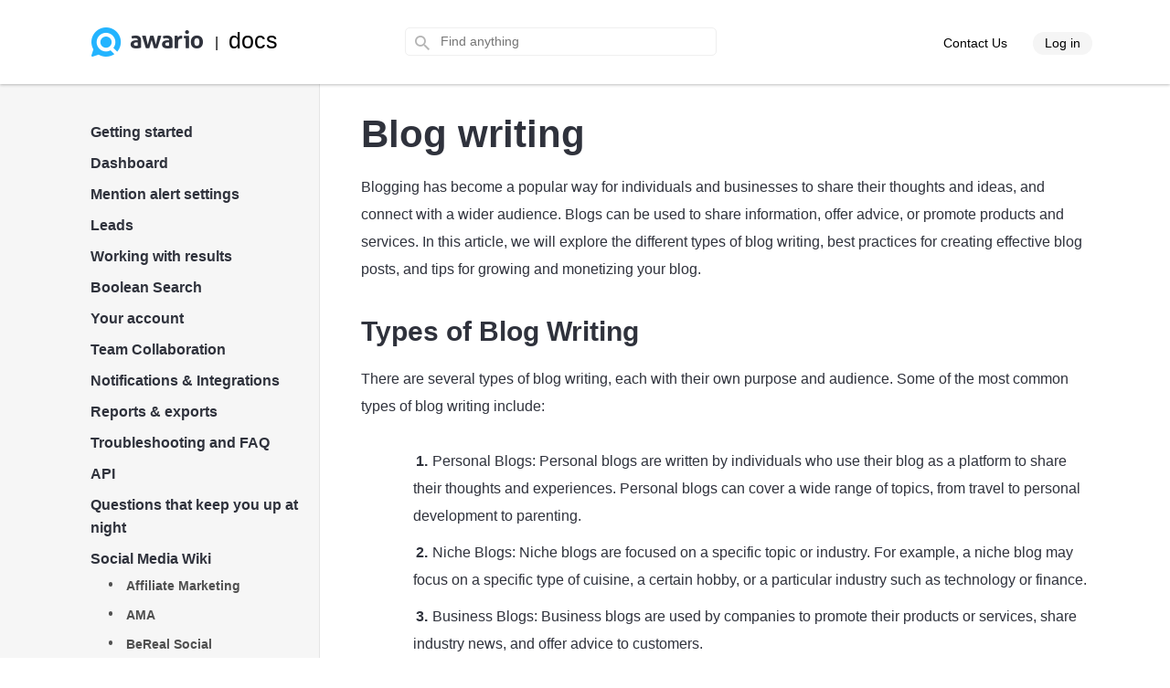

--- FILE ---
content_type: text/html; charset=UTF-8
request_url: https://awario.com/help/social-media-wiki/blog-writing/
body_size: 26963
content:

<!DOCTYPE html>
<html lang="en">
<head>
	<meta name="viewport" content="width=device-width, initial-scale=1">
	<title>Blog writing | Awario</title>
	<meta name="title" content="Blog writing">
<meta name="og:title" content="Blog writing">
<meta property="og:type" content="article">
<meta name="description">
<meta property="article:section" content="Uncategorized">
<link href="https://awario.com/help/social-media-wiki/blog-writing/" rel="alternate" hreflang="x-default">
<link href="https://awario.com/help/social-media-wiki/blog-writing/" rel="canonical">
<link href="/assets/help-fa2579ebbf1f4f8718f051b29e779274.css?v=1764595156" rel="stylesheet">
<link href="/assets/help-search-656de49fc0c462ca6590f225980e2e0a.css?v=1764595184" rel="stylesheet">
<link href="/assets/c52cb6b8/themes/smoothness/jquery-ui.css?v=1474004875" rel="stylesheet">
<link href="/assets/help-menu-5429bb4958e46e558d1ac17477499d4c.css?v=1764595184" rel="stylesheet">
<link href="/assets/help-mobile-menu-953d54afa558a2bea68e26ac57c98d52.css?v=1764595185" rel="stylesheet">
<script>(function(w,d,s,l,i){w[l]=w[l]||[];w[l].push({'gtm.start':
	new Date().getTime(),event:'gtm.js'});var f=d.getElementsByTagName(s)[0],
	j=d.createElement(s),dl=l!='dataLayer'?'&l='+l:'';j.async=true;j.src=
	'//www.googletagmanager.com/gtm.js?id='+i+dl;f.parentNode.insertBefore(j,f);
})(window,document,'script','dataLayer','GTM-T5HTHM');</script>        <link rel="shortcut icon" href="/images/favicon.ico?"/>

<link rel="apple-touch-icon" sizes="72x72" href="/images/app-icon/apple-icon-72x72.png"/>
<link rel="apple-touch-icon" sizes="76x76" href="/images/app-icon/apple-icon-76x76.png"/>
<link rel="apple-touch-icon" sizes="114x114" href="/images/app-icon/apple-icon-114x114.png"/>
<link rel="apple-touch-icon" sizes="120x120" href="/images/app-icon/apple-icon-120x120.png"/>
<link rel="apple-touch-icon" sizes="144x144" href="/images/app-icon/apple-icon-144x144.png"/>
<link rel="apple-touch-icon" sizes="152x152" href="/images/app-icon/apple-icon-152x152.png"/>
<link rel="apple-touch-icon" sizes="180x180" href="/images/app-icon/apple-icon-180x180.png"/>

<link rel="msapplication-TileImage" sizes="144x144" href="/images/app-icon/apple-icon-144x144.png"/>
<link rel="icon" sizes="192x192" href="/images/app-icon/android-icon-192x192.png"/></head>
<body >
	<script>(function(i,s,o,g,r,a,m){i['GoogleAnalyticsObject']=r;i[r]=i[r]||function(){
    (i[r].q=i[r].q||[]).push(arguments)},i[r].l=1*new Date();a=s.createElement(o),
    m=s.getElementsByTagName(o)[0];a.async=1;a.src=g;m.parentNode.insertBefore(a,m)
})(window,document,'script','https://www.google-analytics.com/analytics.js','ga');

ga('create', 'UA-69923429-1', 'auto');</script><noscript><iframe src="//www.googletagmanager.com/ns.html?id=GTM-T5HTHM" height="0" width="0" style="display:none;visibility:hidden"></iframe></noscript>	<div class="search-overlay"></div>

	<div class="global-wrapper">
		<div class="header">
			
<div class="header-top-bar header-top-bar-workspaces" id="top-page">
	<div class="search-overlay"></div>

	<div class="container-fixed">

		<div class="logo">
			<a class="block-link" href="/help/">
				<noscript><img class="fixed-img" src="/help/images/logo.png" width="122" height="32" alt="" decoding="async"></noscript><img class="fixed-img lazyload" src="/help/images/logo.png" width="122" height="32" alt="" decoding="async" data-src="/help/images/logo.png">
			</a>
			<span class="divider">|</span><span class="docs">docs</span>
		</div>

		<div class="slogan">
			<div class="search-block">
				<div class="search-wrapper">
					<form action="" method="GET">
	<span class="search-icon-gray"></span>

	<input type="text" id="w0" class="gray-input" name="search" placeholder="Find anything"></form>
					<div class="search-results">
						<ul id="search_results">
						</ul>
					</div>
				</div>
			</div>
		</div>

		<div class="header-right-block">
			<a class="header-cont-supp" href="/contact/" target="_blank">
				Contact Us
			</a>
							<a class="header-cont-login active" href="/login/">Log in</a>
					</div>
		<div class="header-right-mobile-menu"></div>


		<div class="clear"></div>
	</div>
</div>



<noscript><style>.lazyload{display: none;}</style></noscript>		</div>
<div class="whole-wrapper">
		<div class="left-gray-bg"></div>

		<div id="p0" data-pjax-container="" data-pjax-push-state data-pjax-replace-state data-pjax-timeout="1000">			<div class="widgets-bar">
				
<div class="workspaces-menu">
	<ul class="vertMenu dynamic-menu"><li class="submenu"><span class="click-toggle li_plus"><span>Getting started</span></span><ul class="inner-submenu"><li><a href="/help/getting-started/create-a-project/">Create a project</a></li>
<li><a href="/help/getting-started/create-a-mention-alert/">Create a mention alert</a></li>
<li><a href="/help/getting-started/connecting-social-media-accounts/">Connecting social media accounts</a></li>
<li><a href="/help/getting-started/ig-monitoring/">Facebook and Instagram monitoring</a></li></ul></li>
<li class="submenu"><span class="click-toggle li_plus"><span>Dashboard</span></span><ul class="inner-submenu"><li><span class="click-toggle li_plus"></span><a href="/help/dashboard/dashboard-overview/">Dashboard overview</a></li>
<li><a href="/help/dashboard/insights/">Insights</a></li></ul></li>
<li class="submenu"><span class="click-toggle li_plus"><span>Mention alert settings</span></span><ul class="inner-submenu"><li><a href="/help/mention-alert-settings/alert-settings-overview/">Alert settings overview</a></li>
<li><a href="/help/mention-alert-settings/keyword-formats/">Keyword formats</a></li>
<li><a href="/help/mention-alert-settings/the-blacklist/">The Blacklist</a></li>
<li><a href="/help/mention-alert-settings/the-whitelist/">The Whitelist</a></li></ul></li>
<li class="submenu"><span class="click-toggle li_plus"><span>Leads</span></span><ul class="inner-submenu"><li><a href="/help/leads/leads-settings-overview/">Leads settings overview</a></li>
<li><a href="/help/leads/sample-leads-settings/">Sample Leads settings</a></li></ul></li>
<li class="submenu"><span class="click-toggle li_plus"><span>Working with results</span></span><ul class="inner-submenu"><li><a href="/help/working-with-results/grouping-sorting-filtering/">Grouping, sorting, and filtering mentions</a></li>
<li><a href="/help/working-with-results/tagging-mentions/">Tagging mentions</a></li>
<li><a href="/help/working-with-results/starring-mentions/">Starring mentions</a></li>
<li><a href="/help/working-with-results/marking-as-done/">Marking mentions as done</a></li>
<li><a href="/help/working-with-results/interactions/">Interactions</a></li>
<li><a href="/help/working-with-results/selecting-mentions-in-bulk/">Selecting mentions in bulk</a></li>
<li><a href="/help/working-with-results/deleting-mentions/">Deleting mentions</a></li>
<li><a href="/help/working-with-results/author-cards/">Author cards</a></li></ul></li>
<li class="submenu"><span class="click-toggle li_plus"><span>Boolean Search</span></span><ul class="inner-submenu"><li><a href="/help/boolean-search/accessing-boolean-search/">Accessing Boolean Search</a></li>
<li><a href="/help/boolean-search/language-codes-for-boolean-queries/">Language codes for Boolean queries</a></li>
<li><a href="/help/boolean-search/country-codes-for-boolean-queries/">Country codes for Boolean queries</a></li>
<li><a href="/help/boolean-search/boolean-syntax-and-operators/">Boolean syntax and operators</a></li>
<li><a href="/help/boolean-search/sample-queries-and-common-mistakes/">Sample queries and common mistakes</a></li></ul></li>
<li class="submenu"><span class="click-toggle li_plus"><span>Your account</span></span><ul class="inner-submenu"><li><a href="/help/your-account/plans-and-quotas/">Plans and quotas</a></li>
<li><a href="/help/your-account/monitoring-your-usage/">Monitoring your usage</a></li>
<li><a href="/help/your-account/deleting-your-account/">Deleting your account</a></li>
<li><a href="/help/your-account/changing-your-email-address/">Changing your email address</a></li>
<li><a href="/help/your-account/update-or-change-credit-card-details/">Update or change credit card details</a></li>
<li><a href="/help/your-account/modify-or-cancel-your-subscription/">Cancel your subscription</a></li></ul></li>
<li class="submenu"><span class="click-toggle li_plus"><span>Team Collaboration</span></span><ul class="inner-submenu"><li><a href="/help/team-collaboration/adding-a-new-team-member/">Adding a new team member</a></li>
<li><a href="/help/team-collaboration/roles-and-permissions/">Roles and permissions</a></li></ul></li>
<li class="submenu"><span class="click-toggle li_plus"><span>Notifications &amp; Integrations</span></span><ul class="inner-submenu"><li><a href="/help/email-notifications/email-frequency/">Email notification settings</a></li>
<li><a href="/help/email-notifications/slack-notifications-settings/">Slack notifications settings</a></li>
<li><a href="/help/email-notifications/zapier/">Zapier for Custom Integrations</a></li></ul></li>
<li class="submenu"><span class="click-toggle li_plus"><span>Reports &amp; exports</span></span><ul class="inner-submenu"><li><a href="/help/reports-exports/report-overview/">Report overview</a></li>
<li><a href="/help/reports-exports/customizable-reports/">Customizable reports</a></li>
<li><a href="/help/reports-exports/white-label-reports/">White-label reports</a></li>
<li><a href="/help/reports-exports/download-pdf/">PDF  reports</a></li>
<li><a href="/help/reports-exports/csv-export/">CSV export</a></li></ul></li>
<li class="submenu"><span class="click-toggle li_plus"><span>Troubleshooting and FAQ</span></span><ul class="inner-submenu"><li><a href="/help/troubleshooting/no-results/">Few or no results</a></li>
<li><a href="/help/troubleshooting/irrelevant-results/">Irrelevant results</a></li>
<li><a href="/help/troubleshooting/ig-monitoring-limitations/">Limitations of Facebook and Instagram monitoring</a></li>
<li><a href="/help/troubleshooting/stop-collecting-mentions-from-my-account/">Stop collecting mentions from my account</a></li>
<li><a href="/help/troubleshooting/subscription-hasn-t-been-applied/">Subscription hasn&#039;t been applied</a></li>
<li><a href="/help/troubleshooting/exceeded-mentions-limit/">Exceeded mentions limit</a></li>
<li><a href="/help/troubleshooting/trial-and-demonstration/">Trial and demonstration</a></li>
<li><a href="/help/troubleshooting/vat-exemption/">VAT for tax-exempt organisations</a></li>
<li><a href="/help/troubleshooting/non-profit-discount/">Are there any discounts for nonprofits?</a></li>
<li><a href="/help/troubleshooting/invoices/">Where can I find our payment invoices?</a></li>
<li><a href="/help/troubleshooting/upgrade/">How do I upgrade my account?</a></li>
<li><a href="/help/troubleshooting/remove-data/">Removing your Awario data</a></li></ul></li>
<li class="submenu"><span class="click-toggle li_plus"><span>API</span></span><ul class="inner-submenu"><li><a href="/help/api/api-overview/">Overview</a></li>
<li><a href="/help/api/api-authentication/">Authentication</a></li>
<li><a href="/help/api/get-alerts-list/">Get the list of alerts</a></li>
<li><a href="/help/api/get-mentions/">Get mentions</a></li>
<li><a href="/help/api/get-insights/">Get insights</a></li>
<li><a href="/help/api/rate-limits/">Rate limits</a></li>
<li><a href="/help/api/error-codes/">Error codes</a></li></ul></li>
<li class="submenu"><span class="click-toggle li_plus"><span>Questions that keep you up at night</span></span><ul class="inner-submenu"><li><a href="/help/questions-that-bother-you-at-nights/what-s-the-best-entry-in-wikipedia/">What’s the best entry in Wikipedia?</a></li>
<li><a href="/help/questions-that-bother-you-at-nights/will-i-ever-find-love/">Will I ever find love?</a></li>
<li><a href="/help/questions-that-bother-you-at-nights/am-i-a-failure/">Am I a failure?</a></li>
<li><a href="/help/questions-that-bother-you-at-nights/my-home-planet-is-destroyed-and-i-am-floating-through-space-on-an-alien-spaceship-what-should-i-do/">My home planet is destroyed and I am floating through space on an alien spaceship. What should I do?</a></li>
<li><a href="/help/questions-that-bother-you-at-nights/what-s-the-easiest-way-to-feel-happier/">What’s the easiest way to feel happier?</a></li></ul></li>
<li class="submenu active opened"><span class="click-toggle li_plus"><span>Social Media Wiki</span></span><ul class="inner-submenu"><li><a href="/help/social-media-wiki/affiliate-marketing/">Affiliate Marketing</a></li>
<li><a href="/help/social-media-wiki/ama/">AMA</a></li>
<li><a href="/help/social-media-wiki/bereal/">BeReal Social</a></li>
<li><a href="/help/social-media-wiki/brand-reputation-management/">Brand Reputation Management</a></li>
<li><a href="/help/social-media-wiki/chatbots/">Chatbots</a></li>
<li><a href="/help/social-media-wiki/cost-per-click/">Cost per click</a></li>
<li><a href="/help/social-media-wiki/deleting-social-media/">Deleting social media</a></li>
<li><a href="/help/social-media-wiki/direct-message/">DM</a></li>
<li><a href="/help/social-media-wiki/engagement-rate/">Engagement Rate</a></li>
<li><a href="/help/social-media-wiki/facebook-marketplace/">FB Marketplace</a></li>
<li><a href="/help/social-media-wiki/facebook-touch/">Facebook Touch</a></li>
<li><a href="/help/social-media-wiki/follower/">Follower</a></li>
<li><a href="/help/social-media-wiki/fyp/">FYP</a></li>
<li><a href="/help/social-media-wiki/how-to-change-reddit-username/">How to change Reddit username</a></li>
<li><a href="/help/social-media-wiki/how-to-post-on-reddit/">How to post on Reddit</a></li>
<li><a href="/help/social-media-wiki/how-to-make-facebook-business-page/">How to make a Facebook business page</a></li>
<li><a href="/help/social-media-wiki/link-instagram-facebook-business-pages/">How to link Instagram and Facebook business pages</a></li>
<li><a href="/help/social-media-wiki/how-to-delete-facebook-business-page/">How to delete a Facebook business page</a></li>
<li><a href="/help/social-media-wiki/can-you-see-who-views-your-instagram-story/">Can you see who views your Instagram story?</a></li>
<li><a href="/help/social-media-wiki/does-instagram-notify-when-you-screenshot-a-story/">Does Instagram notify when you screenshot a story?</a></li>
<li><a href="/help/social-media-wiki/how-to-add-multiple-photos-to-instagram-story/">How to add multiple photos to Instagram story?</a></li>
<li><a href="/help/social-media-wiki/how-to-backup-instagram-chat/">How to backup Instagram chat?</a></li>
<li><a href="/help/social-media-wiki/how-to-change-background-color-on-instagram-story/">How to change background color on Instagram story?</a></li>
<li><a href="/help/social-media-wiki/how-to-clear-instagram-cache/">How to clear Instagram cache?</a></li>
<li><a href="/help/social-media-wiki/how-to-get-instagram-link/">How to get Instagram link?</a></li>
<li><a href="/help/social-media-wiki/how-to-hide-likes-on-instagram/">How to hide likes on Instagram?</a></li>
<li><a href="/help/social-media-wiki/how-to-pin-a-comment-on-instagram/">How to pin a comment on Instagram?</a></li>
<li><a href="/help/social-media-wiki/how-to-see-liked-posts-on-instagram/">How to see liked posts on Instagram?</a></li>
<li><a href="/help/social-media-wiki/how-to-turn-off-business-account-instagram/">How to turn off business account on Instagram?</a></li>
<li><a href="/help/social-media-wiki/how-to-unmute-post-on-instagram/">How to unmute post on Instagram?</a></li>
<li><a href="/help/social-media-wiki/how-to-cancel-youtube-premium/">How to cancel YouTube Premium?</a></li>
<li><a href="/help/social-media-wiki/how-to-loop-a-youtube-video/">How to loop a YouTube video?</a></li>
<li><a href="/help/social-media-wiki/how-to-share-youtube-video-on-ig-story/">How to share YouTube video on IG story?</a></li>
<li><a href="/help/social-media-wiki/how-to-turn-on-comments-on-youtube/">How to turn on comments on YouTube?</a></li>
<li><a href="/help/social-media-wiki/can-you-see-who-views-your-twitter/">Can you see who views your Twitter?</a></li>
<li><a href="/help/social-media-wiki/how-to-change-your-on-twitter/">How to change your @ on Twitter?</a></li>
<li><a href="/help/social-media-wiki/how-to-disable-sensitive-content-message-on-twitter/">How to Disable the Sensitive Content Message on Twitter?</a></li>
<li><a href="/help/social-media-wiki/how-to-embed-twitter-video/">How to embed a Twitter video?</a></li>
<li><a href="/help/social-media-wiki/how-to-hide-likes-on-twitter/">How to hide likes on Twitter?</a></li>
<li><a href="/help/social-media-wiki/how-to-make-twitter-account-private/">How to make Twitter account private?</a></li>
<li><a href="/help/social-media-wiki/twitter-explore/">Twitter Explore</a></li>
<li><a href="/help/social-media-wiki/who-blocked-me-on-twitter/">Who blocked me on Twitter?</a></li>
<li><a href="/help/social-media-wiki/blue-check-on-instagram/">Blue check on Instagram</a></li>
<li><a href="/help/social-media-wiki/instagram-account-hacked/">Instagram account hacked</a></li>
<li><a href="/help/social-media-wiki/instagram-business-manager/">Instagram Business Manager</a></li>
<li><a href="/help/social-media-wiki/instagram-reels/">Instagram Reels</a></li>
<li><a href="/help/social-media-wiki/instagram-seller/">Instagram seller</a></li>
<li><a href="/help/social-media-wiki/instagram-story-size/">Instagram story size</a></li>
<li><a href="/help/social-media-wiki/see-instagram-without-account/">See Instagram without account</a></li>
<li><a href="/help/social-media-wiki/is-discord-social-media/">Is Discord social media?</a></li>
<li><a href="/help/social-media-wiki/is-pinterest-social-media/">Is Pinterest social media?</a></li>
<li><a href="/help/social-media-wiki/is-reddit-social-media/">Is Reddit social media?</a></li>
<li><a href="/help/social-media-wiki/is-snapchat-social-media/">Is Snapchat social media?</a></li>
<li><a href="/help/social-media-wiki/is-youtube-considered-social-media/">Is YouTube considered a social media?</a></li>
<li><a href="/help/social-media-wiki/linkedin-sales-navigator/">LinkedIn Sales Navigator</a></li>
<li><a href="/help/social-media-wiki/marketing-funnel/">Marketing Funnel</a></li>
<li><a href="/help/social-media-wiki/marketing-mix/">Marketing Mix</a></li>
<li><a href="/help/social-media-wiki/microblogging/">Microblogging</a></li>
<li><a href="/help/social-media-wiki/share-of-voice/">SoV</a></li>
<li><a href="/help/social-media-wiki/social-media-kit/">Social media kit</a></li>
<li><a href="/help/social-media-wiki/social-media-marketing/">Social Media Marketing</a></li>
<li><a href="/help/social-media-wiki/social-media-marketing-world/">Social Media Marketing World</a></li>
<li><a href="/help/social-media-wiki/true-or-false-social-listening-can-help-you-find-leads/">True or False: social listening can help you find leads</a></li>
<li><a href="/help/social-media-wiki/truth-social/">Truth Social</a></li>
<li><a href="/help/social-media-wiki/what-does-lfg-mean-in-social-media/">What does LFG mean in social media?</a></li>
<li><a href="/help/social-media-wiki/what-does-op-mean-on-reddit/">What does OP mean on Reddit?</a></li>
<li><a href="/help/social-media-wiki/what-is-a-spam-account/">What is a spam account?</a></li>
<li><a href="/help/social-media-wiki/b2b-lead-generation/">What is B2B Lead Generation?</a></li>
<li><a href="/help/social-media-wiki/social-media/">What&#039;s Social Media?</a></li>
<li><a href="/help/social-media-wiki/whats-the-difference-between-social-listening-and-social-monitoring/">What’s the difference between social listening and social monitoring?</a></li>
<li><a href="/help/social-media-wiki/pov-means-in-social-media/">What PoV means in social media?</a></li>
<li><a href="/help/social-media-wiki/which-social-media-app-has-a-ghost-as-its-mascot/">Which social media app has a ghost as its mascot?</a></li>
<li><a href="/help/social-media-wiki/who-owns-telegram/">Who owns Telegram?</a></li>
<li><a href="/help/social-media-wiki/hashtag-tracking/">Hashtag tracking</a></li>
<li><a href="/help/social-media-wiki/influencer-marketing-hub/">Influencer marketing hub</a></li>
<li><a href="/help/social-media-wiki/influencer-marketing-agency/">Influencer marketing agency</a></li>
<li><a href="/help/social-media-wiki/what-is-a-social-media-audit/">What is a social media audit?</a></li>
<li><a href="/help/social-media-wiki/what-is-social-media-reach/">What is social media reach?</a></li>
<li><a href="/help/social-media-wiki/sproutsocial/">Sproutsocial</a></li>
<li><a href="/help/social-media-wiki/cpa-marketing/">What is CPA in marketing?</a></li>
<li><a href="/help/social-media-wiki/what-is-kpi-in-marketing/">What is kpi in marketing?</a></li>
<li><a href="/help/social-media-wiki/how-to-find-mentions-on-instagram/">How to find mentions on Instagram</a></li>
<li><a href="/help/social-media-wiki/what-are-twitter-mentions/">What are Twitter mentions?</a></li>
<li><a href="/help/social-media-wiki/how-to-see-mentions-on-instagram/">How to see mentions on Instagram?</a></li>
<li><a href="/help/social-media-wiki/content-marketing-agency/">Content marketing agency</a></li>
<li><a href="/help/social-media-wiki/data-analysis/">Data analysis</a></li>
<li><a href="/help/social-media-wiki/seo-analysis/">SEO analysis</a></li>
<li><a href="/help/social-media-wiki/instagram-views/">Instagram views</a></li>
<li><a href="/help/social-media-wiki/analysis-tools/">Analysis tools</a></li>
<li><a href="/help/social-media-wiki/case-studies/">Case studies</a></li>
<li><a href="/help/social-media-wiki/analytics-instagram/">Analytics Instagram</a></li>
<li><a href="/help/social-media-wiki/insta-stories/">Insta stories</a></li>
<li><a href="/help/social-media-wiki/automation-tools/">Automation tools</a></li>
<li><a href="/help/social-media-wiki/hashtags-for-instagram/">Hashtags for Instagram</a></li>
<li><a href="/help/social-media-wiki/awareness-strategies/">Awareness strategies</a></li>
<li><a href="/help/social-media-wiki/backlink-checking/">Backlink checking</a></li>
<li><a href="/help/social-media-wiki/benefits-of-social-media/">Benefits of social media</a></li>
<li><a href="/help/social-media-wiki/google-analytics/">Google analytics</a></li>
<li><a href="/help/social-media-wiki/facebook-ads/">Facebook ads</a></li>
<li><a href="/help/social-media-wiki/chrome-extensions/">Chrome extensions</a></li>
<li><a href="/help/social-media-wiki/google-my-business/">Google My Business</a></li>
<li><a href="/help/social-media-wiki/digital-marketing/">Digital marketing</a></li>
<li><a href="/help/social-media-wiki/instagram-followers/">Instagram followers</a></li>
<li><a href="/help/social-media-wiki/competitor-analysis/">Competitor analysis</a></li>
<li><a href="/help/social-media-wiki/customer-service/">Customer service</a></li>
<li><a href="/help/social-media-wiki/facebook-marketing/">Facebook marketing</a></li>
<li><a href="/help/social-media-wiki/salesforce/">Salesforce</a></li>
<li><a href="/help/social-media-wiki/best-time-to-post-on-tiktok/">Best time to post on TikTok</a></li>
<li><a href="/help/social-media-wiki/emoji/">Emoji</a></li>
<li><a href="/help/social-media-wiki/email-marketing/">Email marketing</a></li>
<li><a href="/help/social-media-wiki/sprout-ads/">Sprout Ads</a></li>
<li><a href="/help/social-media-wiki/youtube-channel/">YouTube Channel</a></li>
<li><a href="/help/social-media-wiki/content-marketing/">Content Marketing</a></li>
<li><a href="/help/social-media-wiki/ai-powered-chatbots/">AI-powered chatbots</a></li>
<li><a href="/help/social-media-wiki/customer-journey/">Customer journey</a></li>
<li><a href="/help/social-media-wiki/whatsapp-business/">WhatsApp Business</a></li>
<li><a href="/help/social-media-wiki/facebook-business/">Facebook Business</a></li>
<li><a href="/help/social-media-wiki/call-to-action/">Call-to-action</a></li>
<li><a href="/help/social-media-wiki/how-to-advertise-on-youtube/">How to advertise on YouTube?</a></li>
<li><a href="/help/social-media-wiki/music-promotion/">Music promotion</a></li>
<li><a href="/help/social-media-wiki/how-to-promote-on-instagram/">How to promote on Instagram?</a></li>
<li><a href="/help/social-media-wiki/advertising-on-pinterest/">Advertising on Pinterest</a></li>
<li><a href="/help/social-media-wiki/guerilla-marketing/">Guerilla marketing</a></li>
<li><a href="/help/social-media-wiki/employee-advocacy/">Employee advocacy</a></li>
<li><a href="/help/social-media-wiki/consumer-research/">Consumer research</a></li>
<li><a href="/help/social-media-wiki/company-newsletter/">Company newsletter</a></li>
<li><a href="/help/social-media-wiki/sales-strategies/">Sales strategies</a></li>
<li><a href="/help/social-media-wiki/what-is-an-influencer/">What is an influencer?</a></li>
<li><a href="/help/social-media-wiki/marketing-analysis/">Marketing analysis</a></li>
<li><a href="/help/social-media-wiki/customer-relations/">Customer relations</a></li>
<li><a href="/help/social-media-wiki/instagram-ads/">Instagram Ads</a></li>
<li><a href="/help/social-media-wiki/business-marketing/">Business Marketing</a></li>
<li><a href="/help/social-media-wiki/social-media-management/">Social media management</a></li>
<li><a href="/help/social-media-wiki/seo/">SEO</a></li>
<li><a href="/help/social-media-wiki/print-on-demand/">Print on Demand</a></li>
<li><a href="/help/social-media-wiki/how-to-find-domain-name/">How to find domain name?</a></li>
<li><a href="/help/social-media-wiki/data-driven-marketing/">Data-driven marketing</a></li>
<li><a href="/help/social-media-wiki/brand-strategy/">Brand strategy</a></li>
<li><a href="/help/social-media-wiki/how-to-get-subscribers-on-youtube/">How to get subscribers on youtube?</a></li>
<li><a href="/help/social-media-wiki/how-to-calculate-churn-rate/">How to calculate churn rate?</a></li>
<li><a href="/help/social-media-wiki/marketing-plan/">Marketing plan</a></li>
<li><a href="/help/social-media-wiki/facebook-advertising/">Facebook advertising</a></li>
<li><a href="/help/social-media-wiki/marketing-strategy/">Marketing strategy</a></li>
<li><a href="/help/social-media-wiki/newsletter/">Newsletter</a></li>
<li><a href="/help/social-media-wiki/instagram-likes/">Instagram likes</a></li>
<li><a href="/help/social-media-wiki/how-to-start-a-podcast/">How to start a podcast</a></li>
<li><a href="/help/social-media-wiki/sales-funnel/">Sales funnel</a></li>
<li><a href="/help/social-media-wiki/social-responsibility/">Social responsibility</a></li>
<li><a href="/help/social-media-wiki/facebook-post/">Facebook post</a></li>
<li><a href="/help/social-media-wiki/funnels/">Funnels</a></li>
<li><a href="/help/social-media-wiki/digital-marketing-agency/">Digital marketing agency</a></li>
<li><a href="/help/social-media-wiki/influencer-marketing/">Influencer marketing</a></li>
<li><a href="/help/social-media-wiki/creating-content/">Creating content</a></li>
<li><a href="/help/social-media-wiki/heat-map/">Heat map</a></li>
<li><a href="/help/social-media-wiki/social-media-apps/">Social media apps</a></li>
<li><a href="/help/social-media-wiki/hootsuite/">Hootsuite</a></li>
<li><a href="/help/social-media-wiki/youtube-thumbnail-size/">YouTube thumbnail size</a></li>
<li><a href="/help/social-media-wiki/customer-journey-map/">Customer journey map</a></li>
<li><a href="/help/social-media-wiki/seo-tools/">SEO Tools</a></li>
<li><a href="/help/social-media-wiki/marketing-agency/">Marketing agency</a></li>
<li><a href="/help/social-media-wiki/instagram-promotion/">Instagram promotion</a></li>
<li><a href="/help/social-media-wiki/instagram-account/">Instagram account</a></li>
<li><a href="/help/social-media-wiki/marketing-companies/">Marketing companies</a></li>
<li><a href="/help/social-media-wiki/social-media-marketing-agency/">Social media marketing agency</a></li>
<li><a href="/help/social-media-wiki/instagram-growth/">Instagram growth</a></li>
<li><a href="/help/social-media-wiki/promote-youtube-videos/">Promote YouTube videos</a></li>
<li><a href="/help/social-media-wiki/content-strategy/">Content strategy</a></li>
<li><a href="/help/social-media-wiki/twitter-marketing/">Twitter marketing</a></li>
<li><a href="/help/social-media-wiki/snapchat-advertising/">Snapchat advertising</a></li>
<li class="active opened"><a href="/help/social-media-wiki/blog-writing/">Blog writing</a></li>
<li><a href="/help/social-media-wiki/how-to-do-keyword-research/">How to do keyword research?</a></li>
<li><a href="/help/social-media-wiki/pinterest-ads/">Pinterest ads</a></li>
<li><a href="/help/social-media-wiki/referral-marketing/">Referral marketing</a></li>
<li><a href="/help/social-media-wiki/how-to-get-backlinks/">How to get backlinks?</a></li>
<li><a href="/help/social-media-wiki/video-marketing/">Video marketing</a></li>
<li><a href="/help/social-media-wiki/social-proof/">Social proof</a></li>
<li><a href="/help/social-media-wiki/linkedin-ads/">LinkedIn ads</a></li>
<li><a href="/help/social-media-wiki/buyer-persona/">Buyer persona</a></li>
<li><a href="/help/social-media-wiki/how-to-write-a-blog/">How to write a blog?</a></li>
<li><a href="/help/social-media-wiki/how-to-get-free-followers/">How to get free followers?</a></li>
<li><a href="/help/social-media-wiki/net-promoter-score/">Net promoter score</a></li>
<li><a href="/help/social-media-wiki/youtube-views/">YouTube views</a></li>
<li><a href="/help/social-media-wiki/what-are-nfts/">What are NFTs?</a></li>
<li><a href="/help/social-media-wiki/email-marketing-software/">Email marketing software</a></li>
<li><a href="/help/social-media-wiki/amazon-influencer-program/">Amazon influencer program</a></li>
<li><a href="/help/social-media-wiki/crm-systems/">CRM systems</a></li>
<li><a href="/help/social-media-wiki/direct-marketing/">Direct marketing</a></li>
<li><a href="/help/social-media-wiki/what-is-a-metaverse/">What is a Metaverse?</a></li>
<li><a href="/help/social-media-wiki/target-market/">Target market</a></li>
<li><a href="/help/social-media-wiki/tiktok-advertising/">TikTok advertising</a></li>
<li><a href="/help/social-media-wiki/brand-ambassador/">Brand ambassador</a></li>
<li><a href="/help/social-media-wiki/facebook-live/">Facebook Live</a></li>
<li><a href="/help/social-media-wiki/instagram-search/">Instagram search</a></li>
<li><a href="/help/social-media-wiki/how-to-monetize-instagram/">How to monetize Instagram</a></li>
<li><a href="/help/social-media-wiki/youtube-likes/">YouTube likes</a></li>
<li><a href="/help/social-media-wiki/link-tracker/">Link tracker</a></li>
<li><a href="/help/social-media-wiki/google-keyword-research/">Google keyword research</a></li>
<li><a href="/help/social-media-wiki/brand-guidelines/">Brand guidelines</a></li>
<li><a href="/help/social-media-wiki/how-to-blog/">How to blog?</a></li>
<li><a href="/help/social-media-wiki/how-to-do-seo/">How to do SEO?</a></li>
<li><a href="/help/social-media-wiki/creating-a-sales-funnel/">Creating a sales funnel</a></li>
<li><a href="/help/social-media-wiki/ad-free-youtube/">Ad-free YouTube</a></li>
<li><a href="/help/social-media-wiki/programmatic-media/">Programmatic media</a></li>
<li><a href="/help/social-media-wiki/ai-marketing/">AI marketing</a></li>
<li><a href="/help/social-media-wiki/social-media-analytics/">Social Media Analytics</a></li>
<li><a href="/help/social-media-wiki/twitter-ads/">Twitter Ads</a></li>
<li><a href="/help/social-media-wiki/social-media-for-business/">Social media for business</a></li>
<li><a href="/help/social-media-wiki/twitter-followers/">Twitter followers</a></li>
<li><a href="/help/social-media-wiki/small-business-marketing/">Small Business Marketing</a></li>
<li><a href="/help/social-media-wiki/likes-on-instagram/">Likes on Instagram</a></li>
<li><a href="/help/social-media-wiki/customer-care/">Customer Care</a></li>
<li><a href="/help/social-media-wiki/leads-generation/">Leads generation</a></li>
<li><a href="/help/social-media-wiki/crisis-management/">Crisis Management</a></li>
<li><a href="/help/social-media-wiki/metaverse-marketing/">Metaverse marketing</a></li>
<li><a href="/help/social-media-wiki/youtube-live-streaming-software/">YouTube live streaming software</a></li>
<li><a href="/help/social-media-wiki/creating-a-blog/">Creating a blog</a></li>
<li><a href="/help/social-media-wiki/selling-on-instagram/">Selling on Instagram</a></li>
<li><a href="/help/social-media-wiki/social-commerce/">Social commerce</a></li>
<li><a href="/help/social-media-wiki/customer-retention/">Customer retention</a></li>
<li><a href="/help/social-media-wiki/facebook-workplace/">Facebook workplace</a></li>
<li><a href="/help/social-media-wiki/how-to-live-stream-on-youtube/">How to live stream on YouTube</a></li>
<li><a href="/help/social-media-wiki/influencer-platforms/">Influencer platforms</a></li>
<li><a href="/help/social-media-wiki/best-lead-generation-for-realtors/">Best lead generation for realtors</a></li>
<li><a href="/help/social-media-wiki/tiktok-marketing/">TikTok marketing</a></li>
<li><a href="/help/social-media-wiki/b2b-sales/">B2B sales</a></li>
<li><a href="/help/social-media-wiki/lifecycle-marketing/">Lifecycle marketing</a></li>
<li><a href="/help/social-media-wiki/marketing-tactics/">Marketing tactics</a></li>
<li><a href="/help/social-media-wiki/how-to-track-website-traffic/">How to track website traffic?</a></li>
<li><a href="/help/social-media-wiki/influencer-agencies/">Influencer agencies</a></li>
<li><a href="/help/social-media-wiki/how-to-make-youtube-shorts/">How to make YouTube shorts?</a></li>
<li><a href="/help/social-media-wiki/marketing-strategy-template/">Marketing strategy template</a></li>
<li><a href="/help/social-media-wiki/press-release-distribution/">Press release distribution</a></li>
<li><a href="/help/social-media-wiki/how-to-post-a-podcast/">How to post a podcast?</a></li>
<li><a href="/help/social-media-wiki/instagram-engagement/">Instagram engagement</a></li>
<li><a href="/help/social-media-wiki/data-visualization-software/">Data visualization software</a></li>
<li><a href="/help/social-media-wiki/instagram-marketing/">Instagram marketing</a></li>
<li><a href="/help/social-media-wiki/smma/">SMMA</a></li>
<li><a href="/help/social-media-wiki/reputation-management/">Reputation management</a></li>
<li><a href="/help/social-media-wiki/marketing-plan-template/">Marketing plan template</a></li>
<li><a href="/help/social-media-wiki/social-media-content-calendar/">Social media content calendar</a></li>
<li><a href="/help/social-media-wiki/product-promotion/">Product promotion</a></li>
<li><a href="/help/social-media-wiki/word-of-mouth/">Word of Mouth</a></li>
<li><a href="/help/social-media-wiki/content-creators-the-driving-force-of-the-online-world/">Content Creators: The Driving Force of the Online World</a></li>
<li><a href="/help/social-media-wiki/campaign-monitor/">Campaign Monitor</a></li>
<li><a href="/help/social-media-wiki/demand-generation/">Demand generation</a></li>
<li><a href="/help/social-media-wiki/youtube-studio/">YouTube Studio</a></li>
<li><a href="/help/social-media-wiki/social-media-strategy/">Social media strategy</a></li>
<li><a href="/help/social-media-wiki/text-marketing/">Text marketing</a></li>
<li><a href="/help/social-media-wiki/social-media-scheduling/">Social media scheduling</a></li>
<li><a href="/help/social-media-wiki/marketing-strategy/">Marketing strategy creation</a></li>
<li><a href="/help/social-media-wiki/youtube-seo/">YouTube SEO</a></li>
<li><a href="/help/social-media-wiki/twitter-analytics-understanding-the-metrics-that-matter/">Twitter Analytics: Understanding the Metrics that Matter</a></li>
<li><a href="/help/social-media-wiki/internal-communications/">Internal communications</a></li>
<li><a href="/help/social-media-wiki/chatterbait/">Chatterbait</a></li>
<li><a href="/help/social-media-wiki/social-media-forums/">Social media forums</a></li>
<li><a href="/help/social-media-wiki/personal-branding/">Personal branding</a></li>
<li><a href="/help/social-media-wiki/social-media-advertising/">Social media advertising</a></li>
<li><a href="/help/social-media-wiki/content-map/">Content map</a></li>
<li><a href="/help/social-media-wiki/brand-persona/">Brand Persona</a></li>
<li><a href="/help/social-media-wiki/search-instagram/">How to search Instagram</a></li>
<li><a href="/help/social-media-wiki/story-telling/">Storytelling</a></li>
<li><a href="/help/social-media-wiki/competitor-analysis-insights/">Competitor analysis insights</a></li>
<li><a href="/help/social-media-wiki/brand-awareness/">Brand Awareness</a></li>
<li><a href="/help/social-media-wiki/online-word-cloud/">Online word cloud</a></li>
<li><a href="/help/social-media-wiki/how-to-increase-youtube-subscribers/">How to increase YouTube subscribers?</a></li>
<li><a href="/help/social-media-wiki/youtube-live-streaming/">YouTube live streaming</a></li>
<li><a href="/help/social-media-wiki/youtube-ads/">YouTube ads</a></li>
<li><a href="/help/social-media-wiki/image-recognition/">Image recognition</a></li>
<li><a href="/help/social-media-wiki/infographic-design/">Infographic design</a></li>
<li><a href="/help/social-media-wiki/how-to-get-verified-on-instagram/">How to get verified on Instagram?</a></li>
<li><a href="/help/social-media-wiki/youtube-analytics/">YouTube analytics</a></li>
<li><a href="/help/social-media-wiki/how-to-make-money-on-tiktok/">How to make money on TikTok?</a></li>
<li><a href="/help/social-media-wiki/how-to-make-money-on-instagram/">How to make money on Instagram?</a></li>
<li><a href="/help/social-media-wiki/buying-services-for-your-instagram-page/">Buying services for your Instagram page</a></li>
<li><a href="/help/social-media-wiki/pay-per-click/">Pay per click</a></li>
<li><a href="/help/social-media-wiki/instagram-user-search/">Instagram user search</a></li>
<li><a href="/help/social-media-wiki/public-relations/">Public relations</a></li>
<li><a href="/help/social-media-wiki/creating-the-call-to-action/">Creating the call to action</a></li>
<li><a href="/help/social-media-wiki/keyword-research/">Keyword research</a></li>
<li><a href="/help/social-media-wiki/how-to-get-twitter-followers/">How to get Twitter followers</a></li>
<li><a href="/help/social-media-wiki/what-is-branding/">What is branding</a></li>
<li><a href="/help/social-media-wiki/marketing/">Marketing</a></li>
<li><a href="/help/social-media-wiki/social-listening/">Social listening</a></li>
<li><a href="/help/social-media-wiki/how-to-make-make-money-on-youtube/">How to make make money on YouTube?</a></li>
<li><a href="/help/social-media-wiki/best-crm/">Best CRM</a></li>
<li><a href="/help/social-media-wiki/hashtag-generator/">Hashtag generator</a></li>
<li><a href="/help/social-media-wiki/free-newsletter-templates/">Free newsletter templates</a></li>
<li><a href="/help/social-media-wiki/press-tools/">Press tools</a></li>
<li><a href="/help/social-media-wiki/how-to-go-live-on-tiktok/">How to go live on TikTok?</a></li>
<li><a href="/help/social-media-wiki/definition-of-communication/">Definition of communication</a></li>
<li><a href="/help/social-media-wiki/international-market/">International market</a></li>
<li><a href="/help/social-media-wiki/what-is-an-api/">What is an API?</a></li>
<li><a href="/help/social-media-wiki/brand-personality/">Brand personality</a></li>
<li><a href="/help/social-media-wiki/facebook-cover-photos/">Facebook cover photos</a></li>
<li><a href="/help/social-media-wiki/social-media-services/">Social media services</a></li>
<li><a href="/help/social-media-wiki/defining-community/">Defining community</a></li>
<li><a href="/help/social-media-wiki/paid-social/">Paid social</a></li>
<li><a href="/help/social-media-wiki/tiktok-hashtags/">TikTok hashtags</a></li>
<li><a href="/help/social-media-wiki/programmatic-advertising/">Programmatic advertising</a></li>
<li><a href="/help/social-media-wiki/growth-hacking/">Growth hacking</a></li>
<li><a href="/help/social-media-wiki/customer-journey-maps/">Customer journey maps</a></li>
<li><a href="/help/social-media-wiki/instagram-advertising/">Instagram advertising</a></li>
<li><a href="/help/social-media-wiki/content-writing/">Content writing</a></li>
<li><a href="/help/social-media-wiki/niche-markets/">Niche markets</a></li>
<li><a href="/help/social-media-wiki/creating-social-media-content/">Creating social media content</a></li>
<li><a href="/help/social-media-wiki/marketing-on-social-media/">Marketing on social media</a></li>
<li><a href="/help/social-media-wiki/marketing-campaign/">Marketing campaign</a></li>
<li><a href="/help/social-media-wiki/sms-marketing/">SMS marketing</a></li>
<li><a href="/help/social-media-wiki/marketing-tools/">Marketing tools</a></li>
<li><a href="/help/social-media-wiki/business-plan/">Business plan</a></li>
<li><a href="/help/social-media-wiki/how-to-franchise-a-business/">How to franchise a business?</a></li>
<li><a href="/help/social-media-wiki/article-marketing/">Article marketing</a></li>
<li><a href="/help/social-media-wiki/crm/">CRM</a></li>
<li><a href="/help/social-media-wiki/social-networking/">Social networking</a></li>
<li><a href="/help/social-media-wiki/reporting-tools/">Reporting tools</a></li>
<li><a href="/help/social-media-wiki/online-marketing/">Online marketing</a></li>
<li><a href="/help/social-media-wiki/review-management/">Review management</a></li>
<li><a href="/help/social-media-wiki/how-to-become-an-instagram-influencer/">How to become an instagram influencer?</a></li>
<li><a href="/help/social-media-wiki/scheduling-tools/">Scheduling tools</a></li>
<li><a href="/help/social-media-wiki/how-to-increase-sales/">How to increase sales?</a></li>
<li><a href="/help/social-media-wiki/marketing-ideas/">Marketing ideas</a></li>
<li><a href="/help/social-media-wiki/social-media-tools/">Social media tools</a></li>
<li><a href="/help/social-media-wiki/social-media-platforms/">Social media platforms</a></li>
<li><a href="/help/social-media-wiki/management-software/">Management software</a></li>
<li><a href="/help/social-media-wiki/music-marketing/">Music marketing</a></li>
<li><a href="/help/social-media-wiki/channel-marketing/">Channel marketing</a></li>
<li><a href="/help/social-media-wiki/marketing-tips/">Marketing tips</a></li>
<li><a href="/help/social-media-wiki/social-media-posts/">Social media posts</a></li>
<li><a href="/help/social-media-wiki/inbound-marketing/">Inbound marketing</a></li>
<li><a href="/help/social-media-wiki/social-media-content/">Social media content</a></li>
<li><a href="/help/social-media-wiki/text-analytics/">Text analytics</a></li>
<li><a href="/help/social-media-wiki/media-consulting/">Media consulting</a></li>
<li><a href="/help/social-media-wiki/market-research/">Market research</a></li>
<li><a href="/help/social-media-wiki/seo-backlinks/">SEO backlinks</a></li>
<li><a href="/help/social-media-wiki/what-does-b2b-mean/">What does B2B mean?</a></li>
<li><a href="/help/social-media-wiki/marketing-anlaysis/">Marketing anlaysis</a></li>
<li><a href="/help/social-media-wiki/online-reputation-repair/">Online reputation repair</a></li>
<li><a href="/help/social-media-wiki/google-my-business-analytics/">Google my business analytics</a></li>
<li><a href="/help/social-media-wiki/franchise-advertising/">Franchise advertising</a></li>
<li><a href="/help/social-media-wiki/customer-churn-rate-calculation/">Customer churn rate calculation</a></li>
<li><a href="/help/social-media-wiki/boosting-your-youtube-views/">Boosting your YouTube views</a></li>
<li><a href="/help/social-media-wiki/music-promotion-strategies/">Music promotion strategies</a></li>
<li><a href="/help/social-media-wiki/marketplace-intelligence/">Marketplace intelligence</a></li>
<li><a href="/help/social-media-wiki/industry-trends/">Industry trends</a></li>
<li><a href="/help/social-media-wiki/digital-shelf/">Digital shelf</a></li>
<li><a href="/help/social-media-wiki/demand-generation-services/">Demand generation services</a></li>
<li><a href="/help/social-media-wiki/tools-for-data/">Tools for data</a></li>
<li><a href="/help/social-media-wiki/how-to-get-more-views-on-tiktok/">How to get more views on TikTok?</a></li>
<li><a href="/help/social-media-wiki/instagram-story/">Instagram story</a></li>
<li><a href="/help/social-media-wiki/brand-equity/">Brand equity</a></li>
<li><a href="/help/social-media-wiki/impressions-on-instagram/">Impressions on Instagram</a></li>
<li><a href="/help/social-media-wiki/international-marketing/">International marketing</a></li>
<li><a href="/help/social-media-wiki/who-is-gen-z/">Who is gen Z?</a></li>
<li><a href="/help/social-media-wiki/image-analysis/">Image analysis</a></li>
<li><a href="/help/social-media-wiki/omnichannel-marketing/">Omnichannel marketing</a></li>
<li><a href="/help/social-media-wiki/what-is-media/">What is media?</a></li>
<li><a href="/help/social-media-wiki/facebook-adwords/">Facebook adwords</a></li>
<li><a href="/help/social-media-wiki/saving-tiktoks/">Saving TikToks</a></li>
<li><a href="/help/social-media-wiki/marketing-trends/">Marketing trends</a></li>
<li><a href="/help/social-media-wiki/media-branding/">Media branding</a></li>
<li><a href="/help/social-media-wiki/social-media-campaigns/">Social media campaigns</a></li>
<li><a href="/help/social-media-wiki/top-social-media-platforms/">Top social media platforms</a></li>
<li><a href="/help/social-media-wiki/linkedin-marketing-strategies/">Linkedin marketing strategies</a></li>
<li><a href="/help/social-media-wiki/instagram-post/">Instagram post</a></li>
<li><a href="/help/social-media-wiki/ugc/">User-generated content(UGC)</a></li>
<li><a href="/help/social-media-wiki/hashtags-for-tiktok/">Hashtags for TikTok</a></li>
<li><a href="/help/social-media-wiki/how-to-sell-youtube-channel/">How to sell YouTube channel?</a></li>
<li><a href="/help/social-media-wiki/pr-software/">PR software</a></li>
<li><a href="/help/social-media-wiki/personal-branding-how-to/">Personal branding how to</a></li>
<li><a href="/help/social-media-wiki/how-to-clean-up-your-reputation/">How to clean up your reputation?</a></li>
<li><a href="/help/social-media-wiki/how-to-come-up-with-blog-post-ideas/">How to come up with blog post ideas?</a></li>
<li><a href="/help/social-media-wiki/b2b-saas/">B2B SaaS</a></li>
<li><a href="/help/social-media-wiki/consumer-behaviour/">Consumer Behaviour</a></li>
<li><a href="/help/social-media-wiki/paid-ads/">Paid Ads</a></li>
<li><a href="/help/social-media-wiki/business-storytelling/">Business Storytelling</a></li>
<li><a href="/help/social-media-wiki/how-to-come-up-with-content-ideas/">How to Come up with Content Ideas?</a></li>
<li><a href="/help/social-media-wiki/corporate-communications/">Corporate Communications</a></li>
<li><a href="/help/social-media-wiki/data-normalization/">Data Normalization</a></li>
<li><a href="/help/social-media-wiki/brand-recognition/">Brand Recognition</a></li>
<li><a href="/help/social-media-wiki/competitive-market-analysis/">Competitive Market Analysis</a></li>
<li><a href="/help/social-media-wiki/hashtags-on-youtube/">Hashtags on Youtube</a></li>
<li><a href="/help/social-media-wiki/brand-positioning/">Brand Positioning</a></li>
<li><a href="/help/social-media-wiki/paid-advertising/">Paid Advertising</a></li>
<li><a href="/help/social-media-wiki/how-to-find-facebook-friends-by-phone-number/">How to Find Facebook Friends By Phone Number?</a></li>
<li><a href="/help/social-media-wiki/trending-hashtags/">Trending hashtags</a></li>
<li><a href="/help/social-media-wiki/instagram-stories/">Instagram stories</a></li>
<li><a href="/help/social-media-wiki/what-does-a-hashtag-mean/">What does a hashtag mean</a></li>
<li><a href="/help/social-media-wiki/how-to-use-a-hashtag/">How to use a hashtag</a></li>
<li><a href="/help/social-media-wiki/white-label-marketing/">White Label Marketing</a></li>
<li><a href="/help/social-media-wiki/shadow-banning/">Shadow banning</a></li>
<li><a href="/help/social-media-wiki/hashtag-generators/">Hashtag generators</a></li>
<li><a href="/help/social-media-wiki/localized-seo/">Localized SEO</a></li>
<li><a href="/help/social-media-wiki/survey-tools/">Survey tools</a></li>
<li><a href="/help/social-media-wiki/b2b-sales-and-marketing/">B2B Sales and Marketing</a></li>
<li><a href="/help/social-media-wiki/google-business-manager/">Google Business Manager</a></li>
<li><a href="/help/social-media-wiki/becoming-an-influencer/">Becoming an Influencer</a></li>
<li><a href="/help/social-media-wiki/facebook-business-manager/">Facebook Business Manager</a></li>
<li><a href="/help/social-media-wiki/brand-voice/">Brand voice</a></li>
<li><a href="/help/social-media-wiki/how-to-check-your-socials-for-fake-followers/">How to check your socials for fake followers</a></li>
<li><a href="/help/social-media-wiki/trending-on-twitter/">Trending on Twitter</a></li>
<li><a href="/help/social-media-wiki/content-creation-apps/">Content creation apps</a></li>
<li><a href="/help/social-media-wiki/facebook-hashtags/">Facebook hashtags</a></li>
<li><a href="/help/social-media-wiki/understanding-facebook-viewers/">Understanding Facebook Viewers</a></li>
<li><a href="/help/social-media-wiki/web-marketing/">Web marketing</a></li>
<li><a href="/help/social-media-wiki/marketing-your-business-on-instagram/">Marketing Your Business On Instagram</a></li>
<li><a href="/help/social-media-wiki/video-ideas-for-business/">Video Ideas for Business</a></li>
<li><a href="/help/social-media-wiki/hive-app/">Hive App</a></li>
<li><a href="/help/social-media-wiki/customer-insight/">Customer Insight</a></li>
<li><a href="/help/social-media-wiki/brand-messaging/">Brand Messaging</a></li>
<li><a href="/help/social-media-wiki/digital-media-advertising/">Digital Media Advertising</a></li>
<li><a href="/help/social-media-wiki/how-to-build-an-email-list/">How To Build An Email List?</a></li>
<li><a href="/help/social-media-wiki/e-marketing/">E Marketing</a></li>
<li><a href="/help/social-media-wiki/purchase-funnels/">Purchase funnels</a></li>
<li><a href="/help/social-media-wiki/instagram-music/">Instagram Music</a></li>
<li><a href="/help/social-media-wiki/how-to-get-more-followers-on-pinterest/">How To Get More Followers On Pinterest</a></li>
<li><a href="/help/social-media-wiki/increasing-sales/">Increasing sales</a></li>
<li><a href="/help/social-media-wiki/competitive-research/">Competitive Research</a></li>
<li><a href="/help/social-media-wiki/media-monitoring/">Media monitoring</a></li>
<li><a href="/help/social-media-wiki/competitor-website-analysis/">Competitor Website Analysis</a></li>
<li><a href="/help/social-media-wiki/product-launch/">Product launch</a></li>
<li><a href="/help/social-media-wiki/marketing-101/">Marketing 101</a></li>
<li><a href="/help/social-media-wiki/conversion-funnels/">Conversion funnels</a></li>
<li><a href="/help/social-media-wiki/positioning-in-marketing/">Positioning in marketing</a></li>
<li><a href="/help/social-media-wiki/market-intelligence-services/">Market intelligence services</a></li>
<li><a href="/help/social-media-wiki/digital-marketing-planner/">Digital marketing planner</a></li>
<li><a href="/help/social-media-wiki/branding-examples/">Branding examples</a></li>
<li><a href="/help/social-media-wiki/instagram-highlights/">Instagram highlights</a></li>
<li><a href="/help/social-media-wiki/how-to-find-influencers-for-your-brand/">How to find influencers for your brand</a></li>
<li><a href="/help/social-media-wiki/how-do-bloggers-make-money/">How do bloggers make money?</a></li>
<li><a href="/help/social-media-wiki/top-instagram-influencers/">Top Instagram influencers</a></li>
<li><a href="/help/social-media-wiki/gamification-in-marketing/">Gamification in marketing</a></li>
<li><a href="/help/social-media-wiki/hashtags-for-reels/">Hashtags for Reels</a></li>
<li><a href="/help/social-media-wiki/popular-hashtags/">Popular hashtags</a></li>
<li><a href="/help/social-media-wiki/social-media-tracking/">Social Media Tracking</a></li>
<li><a href="/help/social-media-wiki/hashtags-in-comments/">Hashtags in comments</a></li>
<li><a href="/help/social-media-wiki/awario-for-localized-seo/">Awario for localized SEO</a></li>
<li><a href="/help/social-media-wiki/social-selling/">Social Selling</a></li>
<li><a href="/help/social-media-wiki/competitor-benchmarking/">Competitor benchmarking</a></li>
<li><a href="/help/social-media-wiki/how-to-make-youtube-thumbnails/">How to make YouTube thumbnails</a></li>
<li><a href="/help/social-media-wiki/sales-pipeline/">Sales Pipeline</a></li>
<li><a href="/help/social-media-wiki/earned-media/">Earned media</a></li>
<li><a href="/help/social-media-wiki/alternatives-for-google-analytics/">Alternatives for Google Analytics</a></li>
<li><a href="/help/social-media-wiki/target-audience/">Target audience</a></li>
<li><a href="/help/social-media-wiki/instagram-hashtag-generator/">Instagram hashtag generator</a></li>
<li><a href="/help/social-media-wiki/twitter-hashtags/">Twitter hashtags</a></li>
<li><a href="/help/social-media-wiki/popular-instagram-hashtags/">Popular Instagram hashtags</a></li>
<li><a href="/help/social-media-wiki/do-hashtags-work/">Do hashtags work?</a></li>
<li><a href="/help/social-media-wiki/monetization-on-instagram/">Monetization on Instagram</a></li>
<li><a href="/help/social-media-wiki/mass-email-marketing-services/">Mass Email Marketing Services</a></li>
<li><a href="/help/social-media-wiki/crisis-communication/">Crisis Communication</a></li>
<li><a href="/help/social-media-wiki/hashtags-on-linkedin/">Hashtags on LinkedIn</a></li>
<li><a href="/help/social-media-wiki/hashtag-research/">Hashtag research</a></li>
<li><a href="/help/social-media-wiki/trending-topics/">Trending Topics</a></li>
<li><a href="/help/social-media-wiki/saas-business-model/">SaaS Business Model</a></li>
<li><a href="/help/social-media-wiki/voice-of-the-customer/">Voice Of The Customer</a></li>
<li><a href="/help/social-media-wiki/what-is-the-share-of-voice/">What is the Share of Voice?</a></li>
<li><a href="/help/social-media-wiki/ad-retargeting/">Ad Retargeting</a></li>
<li><a href="/help/social-media-wiki/edm-marketing/">EDM Marketing</a></li>
<li><a href="/help/social-media-wiki/cpm-advertising/">CPM Advertising</a></li>
<li><a href="/help/social-media-wiki/what-is-a-good-ctr/">What is a good CTR?</a></li>
<li><a href="/help/social-media-wiki/brand-loyalty/">Brand loyalty</a></li>
<li><a href="/help/social-media-wiki/saas-marketing/">SaaS marketing</a></li>
<li><a href="/help/social-media-wiki/how-to-create-an-infographic/">How to create an infographic?</a></li>
<li><a href="/help/social-media-wiki/brand-building/">Brand building</a></li>
<li><a href="/help/social-media-wiki/how-to-build-a-community/">How to build a community</a></li>
<li><a href="/help/social-media-wiki/roi-marketing/">ROI marketing</a></li>
<li><a href="/help/social-media-wiki/employer-branding/">Employer Branding</a></li>
<li><a href="/help/social-media-wiki/hashtags-for-youtube-shorts/">Hashtags for YouTube Shorts</a></li>
<li><a href="/help/social-media-wiki/banned-hashtags-on-instagram/">Banned hashtags on Instagram</a></li>
<li><a href="/help/social-media-wiki/instagram-food-influencers/">Instagram food influencers</a></li>
<li><a href="/help/social-media-wiki/fashion-influencers-on-instagram/">Fashion influencers on Instagram</a></li>
<li><a href="/help/social-media-wiki/fitness-influencers-on-instagram/">Fitness influencers on Instagram</a></li>
<li><a href="/help/social-media-wiki/how-to-approach-influencers-on-instagram/">How to approach influencers on Instagram</a></li>
<li><a href="/help/social-media-wiki/how-to-find-influencers-on-instagram/">How to find influencers on Instagram</a></li>
<li><a href="/help/social-media-wiki/instagram-influencer-program/">Instagram influencer program</a></li>
<li><a href="/help/social-media-wiki/how-much-do-instagram-influencers-make/">How much do Instagram influencers make</a></li>
<li><a href="/help/social-media-wiki/instagram-beauty-influencers/">Instagram beauty influencers</a></li>
<li><a href="/help/social-media-wiki/iykyk/">What does IYKYK mean?</a></li>
<li><a href="/help/social-media-wiki/fr-in-chat/">What Does FR Mean in Chat?</a></li>
<li><a href="/help/social-media-wiki/opp-meaning/">What Does Opp Mean?</a></li>
<li><a href="/help/social-media-wiki/tbf-meaning/">TBF Meaning in Chat and Social Media</a></li></ul></li>
<li class="submenu"><span class="click-toggle li_plus"><span>Influencers</span></span><ul class="inner-submenu"><li><a href="/help/influencers/addison-rae/">Addison Rae</a></li>
<li><a href="/help/influencers/alex-becker/">Alex Becker</a></li>
<li><a href="/help/influencers/andrew-tate/">Andrew Tate</a></li>
<li><a href="/help/influencers/dan-bilzerian/">Dan Bilzerian</a></li>
<li><a href="/help/influencers/darren-watkins-jr/">Darren Watkins Jr.</a></li>
<li><a href="/help/influencers/gemma-styles/">Gemma Styles</a></li>
<li><a href="/help/influencers/huda-kattan/">Huda Kattan</a></li>
<li><a href="/help/influencers/irene-kim/">Irene Kim</a></li>
<li><a href="/help/influencers/jenn-im/">Jenn Im</a></li>
<li><a href="/help/influencers/julie-sarinana/">Julie Sariñana</a></li>
<li><a href="/help/influencers/khabane-lame/">Khabane Lame</a></li>
<li><a href="/help/influencers/kids-diana-show/">Kids Diana Show</a></li>
<li><a href="/help/influencers/like-nastya/">Like Nastya</a></li>
<li><a href="/help/influencers/negin-mirsalehi/">Negin Mirsalehi</a></li>
<li><a href="/help/influencers/sam-o-nella/">Sam O&#039;Nella</a></li></ul></li></ul>
</div>
			</div>

			<div class="help-mobile-menu">
				
<div class="workspaces-menu">
	<ul class="vertMenu dynamic-menu"><li class="submenu"><span class="click-toggle li_plus"><span>Getting started</span></span><ul class="inner-submenu"><li><a href="/help/getting-started/create-a-project/">Create a project</a></li>
<li><a href="/help/getting-started/create-a-mention-alert/">Create a mention alert</a></li>
<li><a href="/help/getting-started/connecting-social-media-accounts/">Connecting social media accounts</a></li>
<li><a href="/help/getting-started/ig-monitoring/">Facebook and Instagram monitoring</a></li></ul></li>
<li class="submenu"><span class="click-toggle li_plus"><span>Dashboard</span></span><ul class="inner-submenu"><li><span class="click-toggle li_plus"></span><a href="/help/dashboard/dashboard-overview/">Dashboard overview</a></li>
<li><a href="/help/dashboard/insights/">Insights</a></li></ul></li>
<li class="submenu"><span class="click-toggle li_plus"><span>Mention alert settings</span></span><ul class="inner-submenu"><li><a href="/help/mention-alert-settings/alert-settings-overview/">Alert settings overview</a></li>
<li><a href="/help/mention-alert-settings/keyword-formats/">Keyword formats</a></li>
<li><a href="/help/mention-alert-settings/the-blacklist/">The Blacklist</a></li>
<li><a href="/help/mention-alert-settings/the-whitelist/">The Whitelist</a></li></ul></li>
<li class="submenu"><span class="click-toggle li_plus"><span>Leads</span></span><ul class="inner-submenu"><li><a href="/help/leads/leads-settings-overview/">Leads settings overview</a></li>
<li><a href="/help/leads/sample-leads-settings/">Sample Leads settings</a></li></ul></li>
<li class="submenu"><span class="click-toggle li_plus"><span>Working with results</span></span><ul class="inner-submenu"><li><a href="/help/working-with-results/grouping-sorting-filtering/">Grouping, sorting, and filtering mentions</a></li>
<li><a href="/help/working-with-results/tagging-mentions/">Tagging mentions</a></li>
<li><a href="/help/working-with-results/starring-mentions/">Starring mentions</a></li>
<li><a href="/help/working-with-results/marking-as-done/">Marking mentions as done</a></li>
<li><a href="/help/working-with-results/interactions/">Interactions</a></li>
<li><a href="/help/working-with-results/selecting-mentions-in-bulk/">Selecting mentions in bulk</a></li>
<li><a href="/help/working-with-results/deleting-mentions/">Deleting mentions</a></li>
<li><a href="/help/working-with-results/author-cards/">Author cards</a></li></ul></li>
<li class="submenu"><span class="click-toggle li_plus"><span>Boolean Search</span></span><ul class="inner-submenu"><li><a href="/help/boolean-search/accessing-boolean-search/">Accessing Boolean Search</a></li>
<li><a href="/help/boolean-search/language-codes-for-boolean-queries/">Language codes for Boolean queries</a></li>
<li><a href="/help/boolean-search/country-codes-for-boolean-queries/">Country codes for Boolean queries</a></li>
<li><a href="/help/boolean-search/boolean-syntax-and-operators/">Boolean syntax and operators</a></li>
<li><a href="/help/boolean-search/sample-queries-and-common-mistakes/">Sample queries and common mistakes</a></li></ul></li>
<li class="submenu"><span class="click-toggle li_plus"><span>Your account</span></span><ul class="inner-submenu"><li><a href="/help/your-account/plans-and-quotas/">Plans and quotas</a></li>
<li><a href="/help/your-account/monitoring-your-usage/">Monitoring your usage</a></li>
<li><a href="/help/your-account/deleting-your-account/">Deleting your account</a></li>
<li><a href="/help/your-account/changing-your-email-address/">Changing your email address</a></li>
<li><a href="/help/your-account/update-or-change-credit-card-details/">Update or change credit card details</a></li>
<li><a href="/help/your-account/modify-or-cancel-your-subscription/">Cancel your subscription</a></li></ul></li>
<li class="submenu"><span class="click-toggle li_plus"><span>Team Collaboration</span></span><ul class="inner-submenu"><li><a href="/help/team-collaboration/adding-a-new-team-member/">Adding a new team member</a></li>
<li><a href="/help/team-collaboration/roles-and-permissions/">Roles and permissions</a></li></ul></li>
<li class="submenu"><span class="click-toggle li_plus"><span>Notifications &amp; Integrations</span></span><ul class="inner-submenu"><li><a href="/help/email-notifications/email-frequency/">Email notification settings</a></li>
<li><a href="/help/email-notifications/slack-notifications-settings/">Slack notifications settings</a></li>
<li><a href="/help/email-notifications/zapier/">Zapier for Custom Integrations</a></li></ul></li>
<li class="submenu"><span class="click-toggle li_plus"><span>Reports &amp; exports</span></span><ul class="inner-submenu"><li><a href="/help/reports-exports/report-overview/">Report overview</a></li>
<li><a href="/help/reports-exports/customizable-reports/">Customizable reports</a></li>
<li><a href="/help/reports-exports/white-label-reports/">White-label reports</a></li>
<li><a href="/help/reports-exports/download-pdf/">PDF  reports</a></li>
<li><a href="/help/reports-exports/csv-export/">CSV export</a></li></ul></li>
<li class="submenu"><span class="click-toggle li_plus"><span>Troubleshooting and FAQ</span></span><ul class="inner-submenu"><li><a href="/help/troubleshooting/no-results/">Few or no results</a></li>
<li><a href="/help/troubleshooting/irrelevant-results/">Irrelevant results</a></li>
<li><a href="/help/troubleshooting/ig-monitoring-limitations/">Limitations of Facebook and Instagram monitoring</a></li>
<li><a href="/help/troubleshooting/stop-collecting-mentions-from-my-account/">Stop collecting mentions from my account</a></li>
<li><a href="/help/troubleshooting/subscription-hasn-t-been-applied/">Subscription hasn&#039;t been applied</a></li>
<li><a href="/help/troubleshooting/exceeded-mentions-limit/">Exceeded mentions limit</a></li>
<li><a href="/help/troubleshooting/trial-and-demonstration/">Trial and demonstration</a></li>
<li><a href="/help/troubleshooting/vat-exemption/">VAT for tax-exempt organisations</a></li>
<li><a href="/help/troubleshooting/non-profit-discount/">Are there any discounts for nonprofits?</a></li>
<li><a href="/help/troubleshooting/invoices/">Where can I find our payment invoices?</a></li>
<li><a href="/help/troubleshooting/upgrade/">How do I upgrade my account?</a></li>
<li><a href="/help/troubleshooting/remove-data/">Removing your Awario data</a></li></ul></li>
<li class="submenu"><span class="click-toggle li_plus"><span>API</span></span><ul class="inner-submenu"><li><a href="/help/api/api-overview/">Overview</a></li>
<li><a href="/help/api/api-authentication/">Authentication</a></li>
<li><a href="/help/api/get-alerts-list/">Get the list of alerts</a></li>
<li><a href="/help/api/get-mentions/">Get mentions</a></li>
<li><a href="/help/api/get-insights/">Get insights</a></li>
<li><a href="/help/api/rate-limits/">Rate limits</a></li>
<li><a href="/help/api/error-codes/">Error codes</a></li></ul></li>
<li class="submenu"><span class="click-toggle li_plus"><span>Questions that keep you up at night</span></span><ul class="inner-submenu"><li><a href="/help/questions-that-bother-you-at-nights/what-s-the-best-entry-in-wikipedia/">What’s the best entry in Wikipedia?</a></li>
<li><a href="/help/questions-that-bother-you-at-nights/will-i-ever-find-love/">Will I ever find love?</a></li>
<li><a href="/help/questions-that-bother-you-at-nights/am-i-a-failure/">Am I a failure?</a></li>
<li><a href="/help/questions-that-bother-you-at-nights/my-home-planet-is-destroyed-and-i-am-floating-through-space-on-an-alien-spaceship-what-should-i-do/">My home planet is destroyed and I am floating through space on an alien spaceship. What should I do?</a></li>
<li><a href="/help/questions-that-bother-you-at-nights/what-s-the-easiest-way-to-feel-happier/">What’s the easiest way to feel happier?</a></li></ul></li>
<li class="submenu active opened"><span class="click-toggle li_plus"><span>Social Media Wiki</span></span><ul class="inner-submenu"><li><a href="/help/social-media-wiki/affiliate-marketing/">Affiliate Marketing</a></li>
<li><a href="/help/social-media-wiki/ama/">AMA</a></li>
<li><a href="/help/social-media-wiki/bereal/">BeReal Social</a></li>
<li><a href="/help/social-media-wiki/brand-reputation-management/">Brand Reputation Management</a></li>
<li><a href="/help/social-media-wiki/chatbots/">Chatbots</a></li>
<li><a href="/help/social-media-wiki/cost-per-click/">Cost per click</a></li>
<li><a href="/help/social-media-wiki/deleting-social-media/">Deleting social media</a></li>
<li><a href="/help/social-media-wiki/direct-message/">DM</a></li>
<li><a href="/help/social-media-wiki/engagement-rate/">Engagement Rate</a></li>
<li><a href="/help/social-media-wiki/facebook-marketplace/">FB Marketplace</a></li>
<li><a href="/help/social-media-wiki/facebook-touch/">Facebook Touch</a></li>
<li><a href="/help/social-media-wiki/follower/">Follower</a></li>
<li><a href="/help/social-media-wiki/fyp/">FYP</a></li>
<li><a href="/help/social-media-wiki/how-to-change-reddit-username/">How to change Reddit username</a></li>
<li><a href="/help/social-media-wiki/how-to-post-on-reddit/">How to post on Reddit</a></li>
<li><a href="/help/social-media-wiki/how-to-make-facebook-business-page/">How to make a Facebook business page</a></li>
<li><a href="/help/social-media-wiki/link-instagram-facebook-business-pages/">How to link Instagram and Facebook business pages</a></li>
<li><a href="/help/social-media-wiki/how-to-delete-facebook-business-page/">How to delete a Facebook business page</a></li>
<li><a href="/help/social-media-wiki/can-you-see-who-views-your-instagram-story/">Can you see who views your Instagram story?</a></li>
<li><a href="/help/social-media-wiki/does-instagram-notify-when-you-screenshot-a-story/">Does Instagram notify when you screenshot a story?</a></li>
<li><a href="/help/social-media-wiki/how-to-add-multiple-photos-to-instagram-story/">How to add multiple photos to Instagram story?</a></li>
<li><a href="/help/social-media-wiki/how-to-backup-instagram-chat/">How to backup Instagram chat?</a></li>
<li><a href="/help/social-media-wiki/how-to-change-background-color-on-instagram-story/">How to change background color on Instagram story?</a></li>
<li><a href="/help/social-media-wiki/how-to-clear-instagram-cache/">How to clear Instagram cache?</a></li>
<li><a href="/help/social-media-wiki/how-to-get-instagram-link/">How to get Instagram link?</a></li>
<li><a href="/help/social-media-wiki/how-to-hide-likes-on-instagram/">How to hide likes on Instagram?</a></li>
<li><a href="/help/social-media-wiki/how-to-pin-a-comment-on-instagram/">How to pin a comment on Instagram?</a></li>
<li><a href="/help/social-media-wiki/how-to-see-liked-posts-on-instagram/">How to see liked posts on Instagram?</a></li>
<li><a href="/help/social-media-wiki/how-to-turn-off-business-account-instagram/">How to turn off business account on Instagram?</a></li>
<li><a href="/help/social-media-wiki/how-to-unmute-post-on-instagram/">How to unmute post on Instagram?</a></li>
<li><a href="/help/social-media-wiki/how-to-cancel-youtube-premium/">How to cancel YouTube Premium?</a></li>
<li><a href="/help/social-media-wiki/how-to-loop-a-youtube-video/">How to loop a YouTube video?</a></li>
<li><a href="/help/social-media-wiki/how-to-share-youtube-video-on-ig-story/">How to share YouTube video on IG story?</a></li>
<li><a href="/help/social-media-wiki/how-to-turn-on-comments-on-youtube/">How to turn on comments on YouTube?</a></li>
<li><a href="/help/social-media-wiki/can-you-see-who-views-your-twitter/">Can you see who views your Twitter?</a></li>
<li><a href="/help/social-media-wiki/how-to-change-your-on-twitter/">How to change your @ on Twitter?</a></li>
<li><a href="/help/social-media-wiki/how-to-disable-sensitive-content-message-on-twitter/">How to Disable the Sensitive Content Message on Twitter?</a></li>
<li><a href="/help/social-media-wiki/how-to-embed-twitter-video/">How to embed a Twitter video?</a></li>
<li><a href="/help/social-media-wiki/how-to-hide-likes-on-twitter/">How to hide likes on Twitter?</a></li>
<li><a href="/help/social-media-wiki/how-to-make-twitter-account-private/">How to make Twitter account private?</a></li>
<li><a href="/help/social-media-wiki/twitter-explore/">Twitter Explore</a></li>
<li><a href="/help/social-media-wiki/who-blocked-me-on-twitter/">Who blocked me on Twitter?</a></li>
<li><a href="/help/social-media-wiki/blue-check-on-instagram/">Blue check on Instagram</a></li>
<li><a href="/help/social-media-wiki/instagram-account-hacked/">Instagram account hacked</a></li>
<li><a href="/help/social-media-wiki/instagram-business-manager/">Instagram Business Manager</a></li>
<li><a href="/help/social-media-wiki/instagram-reels/">Instagram Reels</a></li>
<li><a href="/help/social-media-wiki/instagram-seller/">Instagram seller</a></li>
<li><a href="/help/social-media-wiki/instagram-story-size/">Instagram story size</a></li>
<li><a href="/help/social-media-wiki/see-instagram-without-account/">See Instagram without account</a></li>
<li><a href="/help/social-media-wiki/is-discord-social-media/">Is Discord social media?</a></li>
<li><a href="/help/social-media-wiki/is-pinterest-social-media/">Is Pinterest social media?</a></li>
<li><a href="/help/social-media-wiki/is-reddit-social-media/">Is Reddit social media?</a></li>
<li><a href="/help/social-media-wiki/is-snapchat-social-media/">Is Snapchat social media?</a></li>
<li><a href="/help/social-media-wiki/is-youtube-considered-social-media/">Is YouTube considered a social media?</a></li>
<li><a href="/help/social-media-wiki/linkedin-sales-navigator/">LinkedIn Sales Navigator</a></li>
<li><a href="/help/social-media-wiki/marketing-funnel/">Marketing Funnel</a></li>
<li><a href="/help/social-media-wiki/marketing-mix/">Marketing Mix</a></li>
<li><a href="/help/social-media-wiki/microblogging/">Microblogging</a></li>
<li><a href="/help/social-media-wiki/share-of-voice/">SoV</a></li>
<li><a href="/help/social-media-wiki/social-media-kit/">Social media kit</a></li>
<li><a href="/help/social-media-wiki/social-media-marketing/">Social Media Marketing</a></li>
<li><a href="/help/social-media-wiki/social-media-marketing-world/">Social Media Marketing World</a></li>
<li><a href="/help/social-media-wiki/true-or-false-social-listening-can-help-you-find-leads/">True or False: social listening can help you find leads</a></li>
<li><a href="/help/social-media-wiki/truth-social/">Truth Social</a></li>
<li><a href="/help/social-media-wiki/what-does-lfg-mean-in-social-media/">What does LFG mean in social media?</a></li>
<li><a href="/help/social-media-wiki/what-does-op-mean-on-reddit/">What does OP mean on Reddit?</a></li>
<li><a href="/help/social-media-wiki/what-is-a-spam-account/">What is a spam account?</a></li>
<li><a href="/help/social-media-wiki/b2b-lead-generation/">What is B2B Lead Generation?</a></li>
<li><a href="/help/social-media-wiki/social-media/">What&#039;s Social Media?</a></li>
<li><a href="/help/social-media-wiki/whats-the-difference-between-social-listening-and-social-monitoring/">What’s the difference between social listening and social monitoring?</a></li>
<li><a href="/help/social-media-wiki/pov-means-in-social-media/">What PoV means in social media?</a></li>
<li><a href="/help/social-media-wiki/which-social-media-app-has-a-ghost-as-its-mascot/">Which social media app has a ghost as its mascot?</a></li>
<li><a href="/help/social-media-wiki/who-owns-telegram/">Who owns Telegram?</a></li>
<li><a href="/help/social-media-wiki/hashtag-tracking/">Hashtag tracking</a></li>
<li><a href="/help/social-media-wiki/influencer-marketing-hub/">Influencer marketing hub</a></li>
<li><a href="/help/social-media-wiki/influencer-marketing-agency/">Influencer marketing agency</a></li>
<li><a href="/help/social-media-wiki/what-is-a-social-media-audit/">What is a social media audit?</a></li>
<li><a href="/help/social-media-wiki/what-is-social-media-reach/">What is social media reach?</a></li>
<li><a href="/help/social-media-wiki/sproutsocial/">Sproutsocial</a></li>
<li><a href="/help/social-media-wiki/cpa-marketing/">What is CPA in marketing?</a></li>
<li><a href="/help/social-media-wiki/what-is-kpi-in-marketing/">What is kpi in marketing?</a></li>
<li><a href="/help/social-media-wiki/how-to-find-mentions-on-instagram/">How to find mentions on Instagram</a></li>
<li><a href="/help/social-media-wiki/what-are-twitter-mentions/">What are Twitter mentions?</a></li>
<li><a href="/help/social-media-wiki/how-to-see-mentions-on-instagram/">How to see mentions on Instagram?</a></li>
<li><a href="/help/social-media-wiki/content-marketing-agency/">Content marketing agency</a></li>
<li><a href="/help/social-media-wiki/data-analysis/">Data analysis</a></li>
<li><a href="/help/social-media-wiki/seo-analysis/">SEO analysis</a></li>
<li><a href="/help/social-media-wiki/instagram-views/">Instagram views</a></li>
<li><a href="/help/social-media-wiki/analysis-tools/">Analysis tools</a></li>
<li><a href="/help/social-media-wiki/case-studies/">Case studies</a></li>
<li><a href="/help/social-media-wiki/analytics-instagram/">Analytics Instagram</a></li>
<li><a href="/help/social-media-wiki/insta-stories/">Insta stories</a></li>
<li><a href="/help/social-media-wiki/automation-tools/">Automation tools</a></li>
<li><a href="/help/social-media-wiki/hashtags-for-instagram/">Hashtags for Instagram</a></li>
<li><a href="/help/social-media-wiki/awareness-strategies/">Awareness strategies</a></li>
<li><a href="/help/social-media-wiki/backlink-checking/">Backlink checking</a></li>
<li><a href="/help/social-media-wiki/benefits-of-social-media/">Benefits of social media</a></li>
<li><a href="/help/social-media-wiki/google-analytics/">Google analytics</a></li>
<li><a href="/help/social-media-wiki/facebook-ads/">Facebook ads</a></li>
<li><a href="/help/social-media-wiki/chrome-extensions/">Chrome extensions</a></li>
<li><a href="/help/social-media-wiki/google-my-business/">Google My Business</a></li>
<li><a href="/help/social-media-wiki/digital-marketing/">Digital marketing</a></li>
<li><a href="/help/social-media-wiki/instagram-followers/">Instagram followers</a></li>
<li><a href="/help/social-media-wiki/competitor-analysis/">Competitor analysis</a></li>
<li><a href="/help/social-media-wiki/customer-service/">Customer service</a></li>
<li><a href="/help/social-media-wiki/facebook-marketing/">Facebook marketing</a></li>
<li><a href="/help/social-media-wiki/salesforce/">Salesforce</a></li>
<li><a href="/help/social-media-wiki/best-time-to-post-on-tiktok/">Best time to post on TikTok</a></li>
<li><a href="/help/social-media-wiki/emoji/">Emoji</a></li>
<li><a href="/help/social-media-wiki/email-marketing/">Email marketing</a></li>
<li><a href="/help/social-media-wiki/sprout-ads/">Sprout Ads</a></li>
<li><a href="/help/social-media-wiki/youtube-channel/">YouTube Channel</a></li>
<li><a href="/help/social-media-wiki/content-marketing/">Content Marketing</a></li>
<li><a href="/help/social-media-wiki/ai-powered-chatbots/">AI-powered chatbots</a></li>
<li><a href="/help/social-media-wiki/customer-journey/">Customer journey</a></li>
<li><a href="/help/social-media-wiki/whatsapp-business/">WhatsApp Business</a></li>
<li><a href="/help/social-media-wiki/facebook-business/">Facebook Business</a></li>
<li><a href="/help/social-media-wiki/call-to-action/">Call-to-action</a></li>
<li><a href="/help/social-media-wiki/how-to-advertise-on-youtube/">How to advertise on YouTube?</a></li>
<li><a href="/help/social-media-wiki/music-promotion/">Music promotion</a></li>
<li><a href="/help/social-media-wiki/how-to-promote-on-instagram/">How to promote on Instagram?</a></li>
<li><a href="/help/social-media-wiki/advertising-on-pinterest/">Advertising on Pinterest</a></li>
<li><a href="/help/social-media-wiki/guerilla-marketing/">Guerilla marketing</a></li>
<li><a href="/help/social-media-wiki/employee-advocacy/">Employee advocacy</a></li>
<li><a href="/help/social-media-wiki/consumer-research/">Consumer research</a></li>
<li><a href="/help/social-media-wiki/company-newsletter/">Company newsletter</a></li>
<li><a href="/help/social-media-wiki/sales-strategies/">Sales strategies</a></li>
<li><a href="/help/social-media-wiki/what-is-an-influencer/">What is an influencer?</a></li>
<li><a href="/help/social-media-wiki/marketing-analysis/">Marketing analysis</a></li>
<li><a href="/help/social-media-wiki/customer-relations/">Customer relations</a></li>
<li><a href="/help/social-media-wiki/instagram-ads/">Instagram Ads</a></li>
<li><a href="/help/social-media-wiki/business-marketing/">Business Marketing</a></li>
<li><a href="/help/social-media-wiki/social-media-management/">Social media management</a></li>
<li><a href="/help/social-media-wiki/seo/">SEO</a></li>
<li><a href="/help/social-media-wiki/print-on-demand/">Print on Demand</a></li>
<li><a href="/help/social-media-wiki/how-to-find-domain-name/">How to find domain name?</a></li>
<li><a href="/help/social-media-wiki/data-driven-marketing/">Data-driven marketing</a></li>
<li><a href="/help/social-media-wiki/brand-strategy/">Brand strategy</a></li>
<li><a href="/help/social-media-wiki/how-to-get-subscribers-on-youtube/">How to get subscribers on youtube?</a></li>
<li><a href="/help/social-media-wiki/how-to-calculate-churn-rate/">How to calculate churn rate?</a></li>
<li><a href="/help/social-media-wiki/marketing-plan/">Marketing plan</a></li>
<li><a href="/help/social-media-wiki/facebook-advertising/">Facebook advertising</a></li>
<li><a href="/help/social-media-wiki/marketing-strategy/">Marketing strategy</a></li>
<li><a href="/help/social-media-wiki/newsletter/">Newsletter</a></li>
<li><a href="/help/social-media-wiki/instagram-likes/">Instagram likes</a></li>
<li><a href="/help/social-media-wiki/how-to-start-a-podcast/">How to start a podcast</a></li>
<li><a href="/help/social-media-wiki/sales-funnel/">Sales funnel</a></li>
<li><a href="/help/social-media-wiki/social-responsibility/">Social responsibility</a></li>
<li><a href="/help/social-media-wiki/facebook-post/">Facebook post</a></li>
<li><a href="/help/social-media-wiki/funnels/">Funnels</a></li>
<li><a href="/help/social-media-wiki/digital-marketing-agency/">Digital marketing agency</a></li>
<li><a href="/help/social-media-wiki/influencer-marketing/">Influencer marketing</a></li>
<li><a href="/help/social-media-wiki/creating-content/">Creating content</a></li>
<li><a href="/help/social-media-wiki/heat-map/">Heat map</a></li>
<li><a href="/help/social-media-wiki/social-media-apps/">Social media apps</a></li>
<li><a href="/help/social-media-wiki/hootsuite/">Hootsuite</a></li>
<li><a href="/help/social-media-wiki/youtube-thumbnail-size/">YouTube thumbnail size</a></li>
<li><a href="/help/social-media-wiki/customer-journey-map/">Customer journey map</a></li>
<li><a href="/help/social-media-wiki/seo-tools/">SEO Tools</a></li>
<li><a href="/help/social-media-wiki/marketing-agency/">Marketing agency</a></li>
<li><a href="/help/social-media-wiki/instagram-promotion/">Instagram promotion</a></li>
<li><a href="/help/social-media-wiki/instagram-account/">Instagram account</a></li>
<li><a href="/help/social-media-wiki/marketing-companies/">Marketing companies</a></li>
<li><a href="/help/social-media-wiki/social-media-marketing-agency/">Social media marketing agency</a></li>
<li><a href="/help/social-media-wiki/instagram-growth/">Instagram growth</a></li>
<li><a href="/help/social-media-wiki/promote-youtube-videos/">Promote YouTube videos</a></li>
<li><a href="/help/social-media-wiki/content-strategy/">Content strategy</a></li>
<li><a href="/help/social-media-wiki/twitter-marketing/">Twitter marketing</a></li>
<li><a href="/help/social-media-wiki/snapchat-advertising/">Snapchat advertising</a></li>
<li class="active opened"><a href="/help/social-media-wiki/blog-writing/">Blog writing</a></li>
<li><a href="/help/social-media-wiki/how-to-do-keyword-research/">How to do keyword research?</a></li>
<li><a href="/help/social-media-wiki/pinterest-ads/">Pinterest ads</a></li>
<li><a href="/help/social-media-wiki/referral-marketing/">Referral marketing</a></li>
<li><a href="/help/social-media-wiki/how-to-get-backlinks/">How to get backlinks?</a></li>
<li><a href="/help/social-media-wiki/video-marketing/">Video marketing</a></li>
<li><a href="/help/social-media-wiki/social-proof/">Social proof</a></li>
<li><a href="/help/social-media-wiki/linkedin-ads/">LinkedIn ads</a></li>
<li><a href="/help/social-media-wiki/buyer-persona/">Buyer persona</a></li>
<li><a href="/help/social-media-wiki/how-to-write-a-blog/">How to write a blog?</a></li>
<li><a href="/help/social-media-wiki/how-to-get-free-followers/">How to get free followers?</a></li>
<li><a href="/help/social-media-wiki/net-promoter-score/">Net promoter score</a></li>
<li><a href="/help/social-media-wiki/youtube-views/">YouTube views</a></li>
<li><a href="/help/social-media-wiki/what-are-nfts/">What are NFTs?</a></li>
<li><a href="/help/social-media-wiki/email-marketing-software/">Email marketing software</a></li>
<li><a href="/help/social-media-wiki/amazon-influencer-program/">Amazon influencer program</a></li>
<li><a href="/help/social-media-wiki/crm-systems/">CRM systems</a></li>
<li><a href="/help/social-media-wiki/direct-marketing/">Direct marketing</a></li>
<li><a href="/help/social-media-wiki/what-is-a-metaverse/">What is a Metaverse?</a></li>
<li><a href="/help/social-media-wiki/target-market/">Target market</a></li>
<li><a href="/help/social-media-wiki/tiktok-advertising/">TikTok advertising</a></li>
<li><a href="/help/social-media-wiki/brand-ambassador/">Brand ambassador</a></li>
<li><a href="/help/social-media-wiki/facebook-live/">Facebook Live</a></li>
<li><a href="/help/social-media-wiki/instagram-search/">Instagram search</a></li>
<li><a href="/help/social-media-wiki/how-to-monetize-instagram/">How to monetize Instagram</a></li>
<li><a href="/help/social-media-wiki/youtube-likes/">YouTube likes</a></li>
<li><a href="/help/social-media-wiki/link-tracker/">Link tracker</a></li>
<li><a href="/help/social-media-wiki/google-keyword-research/">Google keyword research</a></li>
<li><a href="/help/social-media-wiki/brand-guidelines/">Brand guidelines</a></li>
<li><a href="/help/social-media-wiki/how-to-blog/">How to blog?</a></li>
<li><a href="/help/social-media-wiki/how-to-do-seo/">How to do SEO?</a></li>
<li><a href="/help/social-media-wiki/creating-a-sales-funnel/">Creating a sales funnel</a></li>
<li><a href="/help/social-media-wiki/ad-free-youtube/">Ad-free YouTube</a></li>
<li><a href="/help/social-media-wiki/programmatic-media/">Programmatic media</a></li>
<li><a href="/help/social-media-wiki/ai-marketing/">AI marketing</a></li>
<li><a href="/help/social-media-wiki/social-media-analytics/">Social Media Analytics</a></li>
<li><a href="/help/social-media-wiki/twitter-ads/">Twitter Ads</a></li>
<li><a href="/help/social-media-wiki/social-media-for-business/">Social media for business</a></li>
<li><a href="/help/social-media-wiki/twitter-followers/">Twitter followers</a></li>
<li><a href="/help/social-media-wiki/small-business-marketing/">Small Business Marketing</a></li>
<li><a href="/help/social-media-wiki/likes-on-instagram/">Likes on Instagram</a></li>
<li><a href="/help/social-media-wiki/customer-care/">Customer Care</a></li>
<li><a href="/help/social-media-wiki/leads-generation/">Leads generation</a></li>
<li><a href="/help/social-media-wiki/crisis-management/">Crisis Management</a></li>
<li><a href="/help/social-media-wiki/metaverse-marketing/">Metaverse marketing</a></li>
<li><a href="/help/social-media-wiki/youtube-live-streaming-software/">YouTube live streaming software</a></li>
<li><a href="/help/social-media-wiki/creating-a-blog/">Creating a blog</a></li>
<li><a href="/help/social-media-wiki/selling-on-instagram/">Selling on Instagram</a></li>
<li><a href="/help/social-media-wiki/social-commerce/">Social commerce</a></li>
<li><a href="/help/social-media-wiki/customer-retention/">Customer retention</a></li>
<li><a href="/help/social-media-wiki/facebook-workplace/">Facebook workplace</a></li>
<li><a href="/help/social-media-wiki/how-to-live-stream-on-youtube/">How to live stream on YouTube</a></li>
<li><a href="/help/social-media-wiki/influencer-platforms/">Influencer platforms</a></li>
<li><a href="/help/social-media-wiki/best-lead-generation-for-realtors/">Best lead generation for realtors</a></li>
<li><a href="/help/social-media-wiki/tiktok-marketing/">TikTok marketing</a></li>
<li><a href="/help/social-media-wiki/b2b-sales/">B2B sales</a></li>
<li><a href="/help/social-media-wiki/lifecycle-marketing/">Lifecycle marketing</a></li>
<li><a href="/help/social-media-wiki/marketing-tactics/">Marketing tactics</a></li>
<li><a href="/help/social-media-wiki/how-to-track-website-traffic/">How to track website traffic?</a></li>
<li><a href="/help/social-media-wiki/influencer-agencies/">Influencer agencies</a></li>
<li><a href="/help/social-media-wiki/how-to-make-youtube-shorts/">How to make YouTube shorts?</a></li>
<li><a href="/help/social-media-wiki/marketing-strategy-template/">Marketing strategy template</a></li>
<li><a href="/help/social-media-wiki/press-release-distribution/">Press release distribution</a></li>
<li><a href="/help/social-media-wiki/how-to-post-a-podcast/">How to post a podcast?</a></li>
<li><a href="/help/social-media-wiki/instagram-engagement/">Instagram engagement</a></li>
<li><a href="/help/social-media-wiki/data-visualization-software/">Data visualization software</a></li>
<li><a href="/help/social-media-wiki/instagram-marketing/">Instagram marketing</a></li>
<li><a href="/help/social-media-wiki/smma/">SMMA</a></li>
<li><a href="/help/social-media-wiki/reputation-management/">Reputation management</a></li>
<li><a href="/help/social-media-wiki/marketing-plan-template/">Marketing plan template</a></li>
<li><a href="/help/social-media-wiki/social-media-content-calendar/">Social media content calendar</a></li>
<li><a href="/help/social-media-wiki/product-promotion/">Product promotion</a></li>
<li><a href="/help/social-media-wiki/word-of-mouth/">Word of Mouth</a></li>
<li><a href="/help/social-media-wiki/content-creators-the-driving-force-of-the-online-world/">Content Creators: The Driving Force of the Online World</a></li>
<li><a href="/help/social-media-wiki/campaign-monitor/">Campaign Monitor</a></li>
<li><a href="/help/social-media-wiki/demand-generation/">Demand generation</a></li>
<li><a href="/help/social-media-wiki/youtube-studio/">YouTube Studio</a></li>
<li><a href="/help/social-media-wiki/social-media-strategy/">Social media strategy</a></li>
<li><a href="/help/social-media-wiki/text-marketing/">Text marketing</a></li>
<li><a href="/help/social-media-wiki/social-media-scheduling/">Social media scheduling</a></li>
<li><a href="/help/social-media-wiki/marketing-strategy/">Marketing strategy creation</a></li>
<li><a href="/help/social-media-wiki/youtube-seo/">YouTube SEO</a></li>
<li><a href="/help/social-media-wiki/twitter-analytics-understanding-the-metrics-that-matter/">Twitter Analytics: Understanding the Metrics that Matter</a></li>
<li><a href="/help/social-media-wiki/internal-communications/">Internal communications</a></li>
<li><a href="/help/social-media-wiki/chatterbait/">Chatterbait</a></li>
<li><a href="/help/social-media-wiki/social-media-forums/">Social media forums</a></li>
<li><a href="/help/social-media-wiki/personal-branding/">Personal branding</a></li>
<li><a href="/help/social-media-wiki/social-media-advertising/">Social media advertising</a></li>
<li><a href="/help/social-media-wiki/content-map/">Content map</a></li>
<li><a href="/help/social-media-wiki/brand-persona/">Brand Persona</a></li>
<li><a href="/help/social-media-wiki/search-instagram/">How to search Instagram</a></li>
<li><a href="/help/social-media-wiki/story-telling/">Storytelling</a></li>
<li><a href="/help/social-media-wiki/competitor-analysis-insights/">Competitor analysis insights</a></li>
<li><a href="/help/social-media-wiki/brand-awareness/">Brand Awareness</a></li>
<li><a href="/help/social-media-wiki/online-word-cloud/">Online word cloud</a></li>
<li><a href="/help/social-media-wiki/how-to-increase-youtube-subscribers/">How to increase YouTube subscribers?</a></li>
<li><a href="/help/social-media-wiki/youtube-live-streaming/">YouTube live streaming</a></li>
<li><a href="/help/social-media-wiki/youtube-ads/">YouTube ads</a></li>
<li><a href="/help/social-media-wiki/image-recognition/">Image recognition</a></li>
<li><a href="/help/social-media-wiki/infographic-design/">Infographic design</a></li>
<li><a href="/help/social-media-wiki/how-to-get-verified-on-instagram/">How to get verified on Instagram?</a></li>
<li><a href="/help/social-media-wiki/youtube-analytics/">YouTube analytics</a></li>
<li><a href="/help/social-media-wiki/how-to-make-money-on-tiktok/">How to make money on TikTok?</a></li>
<li><a href="/help/social-media-wiki/how-to-make-money-on-instagram/">How to make money on Instagram?</a></li>
<li><a href="/help/social-media-wiki/buying-services-for-your-instagram-page/">Buying services for your Instagram page</a></li>
<li><a href="/help/social-media-wiki/pay-per-click/">Pay per click</a></li>
<li><a href="/help/social-media-wiki/instagram-user-search/">Instagram user search</a></li>
<li><a href="/help/social-media-wiki/public-relations/">Public relations</a></li>
<li><a href="/help/social-media-wiki/creating-the-call-to-action/">Creating the call to action</a></li>
<li><a href="/help/social-media-wiki/keyword-research/">Keyword research</a></li>
<li><a href="/help/social-media-wiki/how-to-get-twitter-followers/">How to get Twitter followers</a></li>
<li><a href="/help/social-media-wiki/what-is-branding/">What is branding</a></li>
<li><a href="/help/social-media-wiki/marketing/">Marketing</a></li>
<li><a href="/help/social-media-wiki/social-listening/">Social listening</a></li>
<li><a href="/help/social-media-wiki/how-to-make-make-money-on-youtube/">How to make make money on YouTube?</a></li>
<li><a href="/help/social-media-wiki/best-crm/">Best CRM</a></li>
<li><a href="/help/social-media-wiki/hashtag-generator/">Hashtag generator</a></li>
<li><a href="/help/social-media-wiki/free-newsletter-templates/">Free newsletter templates</a></li>
<li><a href="/help/social-media-wiki/press-tools/">Press tools</a></li>
<li><a href="/help/social-media-wiki/how-to-go-live-on-tiktok/">How to go live on TikTok?</a></li>
<li><a href="/help/social-media-wiki/definition-of-communication/">Definition of communication</a></li>
<li><a href="/help/social-media-wiki/international-market/">International market</a></li>
<li><a href="/help/social-media-wiki/what-is-an-api/">What is an API?</a></li>
<li><a href="/help/social-media-wiki/brand-personality/">Brand personality</a></li>
<li><a href="/help/social-media-wiki/facebook-cover-photos/">Facebook cover photos</a></li>
<li><a href="/help/social-media-wiki/social-media-services/">Social media services</a></li>
<li><a href="/help/social-media-wiki/defining-community/">Defining community</a></li>
<li><a href="/help/social-media-wiki/paid-social/">Paid social</a></li>
<li><a href="/help/social-media-wiki/tiktok-hashtags/">TikTok hashtags</a></li>
<li><a href="/help/social-media-wiki/programmatic-advertising/">Programmatic advertising</a></li>
<li><a href="/help/social-media-wiki/growth-hacking/">Growth hacking</a></li>
<li><a href="/help/social-media-wiki/customer-journey-maps/">Customer journey maps</a></li>
<li><a href="/help/social-media-wiki/instagram-advertising/">Instagram advertising</a></li>
<li><a href="/help/social-media-wiki/content-writing/">Content writing</a></li>
<li><a href="/help/social-media-wiki/niche-markets/">Niche markets</a></li>
<li><a href="/help/social-media-wiki/creating-social-media-content/">Creating social media content</a></li>
<li><a href="/help/social-media-wiki/marketing-on-social-media/">Marketing on social media</a></li>
<li><a href="/help/social-media-wiki/marketing-campaign/">Marketing campaign</a></li>
<li><a href="/help/social-media-wiki/sms-marketing/">SMS marketing</a></li>
<li><a href="/help/social-media-wiki/marketing-tools/">Marketing tools</a></li>
<li><a href="/help/social-media-wiki/business-plan/">Business plan</a></li>
<li><a href="/help/social-media-wiki/how-to-franchise-a-business/">How to franchise a business?</a></li>
<li><a href="/help/social-media-wiki/article-marketing/">Article marketing</a></li>
<li><a href="/help/social-media-wiki/crm/">CRM</a></li>
<li><a href="/help/social-media-wiki/social-networking/">Social networking</a></li>
<li><a href="/help/social-media-wiki/reporting-tools/">Reporting tools</a></li>
<li><a href="/help/social-media-wiki/online-marketing/">Online marketing</a></li>
<li><a href="/help/social-media-wiki/review-management/">Review management</a></li>
<li><a href="/help/social-media-wiki/how-to-become-an-instagram-influencer/">How to become an instagram influencer?</a></li>
<li><a href="/help/social-media-wiki/scheduling-tools/">Scheduling tools</a></li>
<li><a href="/help/social-media-wiki/how-to-increase-sales/">How to increase sales?</a></li>
<li><a href="/help/social-media-wiki/marketing-ideas/">Marketing ideas</a></li>
<li><a href="/help/social-media-wiki/social-media-tools/">Social media tools</a></li>
<li><a href="/help/social-media-wiki/social-media-platforms/">Social media platforms</a></li>
<li><a href="/help/social-media-wiki/management-software/">Management software</a></li>
<li><a href="/help/social-media-wiki/music-marketing/">Music marketing</a></li>
<li><a href="/help/social-media-wiki/channel-marketing/">Channel marketing</a></li>
<li><a href="/help/social-media-wiki/marketing-tips/">Marketing tips</a></li>
<li><a href="/help/social-media-wiki/social-media-posts/">Social media posts</a></li>
<li><a href="/help/social-media-wiki/inbound-marketing/">Inbound marketing</a></li>
<li><a href="/help/social-media-wiki/social-media-content/">Social media content</a></li>
<li><a href="/help/social-media-wiki/text-analytics/">Text analytics</a></li>
<li><a href="/help/social-media-wiki/media-consulting/">Media consulting</a></li>
<li><a href="/help/social-media-wiki/market-research/">Market research</a></li>
<li><a href="/help/social-media-wiki/seo-backlinks/">SEO backlinks</a></li>
<li><a href="/help/social-media-wiki/what-does-b2b-mean/">What does B2B mean?</a></li>
<li><a href="/help/social-media-wiki/marketing-anlaysis/">Marketing anlaysis</a></li>
<li><a href="/help/social-media-wiki/online-reputation-repair/">Online reputation repair</a></li>
<li><a href="/help/social-media-wiki/google-my-business-analytics/">Google my business analytics</a></li>
<li><a href="/help/social-media-wiki/franchise-advertising/">Franchise advertising</a></li>
<li><a href="/help/social-media-wiki/customer-churn-rate-calculation/">Customer churn rate calculation</a></li>
<li><a href="/help/social-media-wiki/boosting-your-youtube-views/">Boosting your YouTube views</a></li>
<li><a href="/help/social-media-wiki/music-promotion-strategies/">Music promotion strategies</a></li>
<li><a href="/help/social-media-wiki/marketplace-intelligence/">Marketplace intelligence</a></li>
<li><a href="/help/social-media-wiki/industry-trends/">Industry trends</a></li>
<li><a href="/help/social-media-wiki/digital-shelf/">Digital shelf</a></li>
<li><a href="/help/social-media-wiki/demand-generation-services/">Demand generation services</a></li>
<li><a href="/help/social-media-wiki/tools-for-data/">Tools for data</a></li>
<li><a href="/help/social-media-wiki/how-to-get-more-views-on-tiktok/">How to get more views on TikTok?</a></li>
<li><a href="/help/social-media-wiki/instagram-story/">Instagram story</a></li>
<li><a href="/help/social-media-wiki/brand-equity/">Brand equity</a></li>
<li><a href="/help/social-media-wiki/impressions-on-instagram/">Impressions on Instagram</a></li>
<li><a href="/help/social-media-wiki/international-marketing/">International marketing</a></li>
<li><a href="/help/social-media-wiki/who-is-gen-z/">Who is gen Z?</a></li>
<li><a href="/help/social-media-wiki/image-analysis/">Image analysis</a></li>
<li><a href="/help/social-media-wiki/omnichannel-marketing/">Omnichannel marketing</a></li>
<li><a href="/help/social-media-wiki/what-is-media/">What is media?</a></li>
<li><a href="/help/social-media-wiki/facebook-adwords/">Facebook adwords</a></li>
<li><a href="/help/social-media-wiki/saving-tiktoks/">Saving TikToks</a></li>
<li><a href="/help/social-media-wiki/marketing-trends/">Marketing trends</a></li>
<li><a href="/help/social-media-wiki/media-branding/">Media branding</a></li>
<li><a href="/help/social-media-wiki/social-media-campaigns/">Social media campaigns</a></li>
<li><a href="/help/social-media-wiki/top-social-media-platforms/">Top social media platforms</a></li>
<li><a href="/help/social-media-wiki/linkedin-marketing-strategies/">Linkedin marketing strategies</a></li>
<li><a href="/help/social-media-wiki/instagram-post/">Instagram post</a></li>
<li><a href="/help/social-media-wiki/ugc/">User-generated content(UGC)</a></li>
<li><a href="/help/social-media-wiki/hashtags-for-tiktok/">Hashtags for TikTok</a></li>
<li><a href="/help/social-media-wiki/how-to-sell-youtube-channel/">How to sell YouTube channel?</a></li>
<li><a href="/help/social-media-wiki/pr-software/">PR software</a></li>
<li><a href="/help/social-media-wiki/personal-branding-how-to/">Personal branding how to</a></li>
<li><a href="/help/social-media-wiki/how-to-clean-up-your-reputation/">How to clean up your reputation?</a></li>
<li><a href="/help/social-media-wiki/how-to-come-up-with-blog-post-ideas/">How to come up with blog post ideas?</a></li>
<li><a href="/help/social-media-wiki/b2b-saas/">B2B SaaS</a></li>
<li><a href="/help/social-media-wiki/consumer-behaviour/">Consumer Behaviour</a></li>
<li><a href="/help/social-media-wiki/paid-ads/">Paid Ads</a></li>
<li><a href="/help/social-media-wiki/business-storytelling/">Business Storytelling</a></li>
<li><a href="/help/social-media-wiki/how-to-come-up-with-content-ideas/">How to Come up with Content Ideas?</a></li>
<li><a href="/help/social-media-wiki/corporate-communications/">Corporate Communications</a></li>
<li><a href="/help/social-media-wiki/data-normalization/">Data Normalization</a></li>
<li><a href="/help/social-media-wiki/brand-recognition/">Brand Recognition</a></li>
<li><a href="/help/social-media-wiki/competitive-market-analysis/">Competitive Market Analysis</a></li>
<li><a href="/help/social-media-wiki/hashtags-on-youtube/">Hashtags on Youtube</a></li>
<li><a href="/help/social-media-wiki/brand-positioning/">Brand Positioning</a></li>
<li><a href="/help/social-media-wiki/paid-advertising/">Paid Advertising</a></li>
<li><a href="/help/social-media-wiki/how-to-find-facebook-friends-by-phone-number/">How to Find Facebook Friends By Phone Number?</a></li>
<li><a href="/help/social-media-wiki/trending-hashtags/">Trending hashtags</a></li>
<li><a href="/help/social-media-wiki/instagram-stories/">Instagram stories</a></li>
<li><a href="/help/social-media-wiki/what-does-a-hashtag-mean/">What does a hashtag mean</a></li>
<li><a href="/help/social-media-wiki/how-to-use-a-hashtag/">How to use a hashtag</a></li>
<li><a href="/help/social-media-wiki/white-label-marketing/">White Label Marketing</a></li>
<li><a href="/help/social-media-wiki/shadow-banning/">Shadow banning</a></li>
<li><a href="/help/social-media-wiki/hashtag-generators/">Hashtag generators</a></li>
<li><a href="/help/social-media-wiki/localized-seo/">Localized SEO</a></li>
<li><a href="/help/social-media-wiki/survey-tools/">Survey tools</a></li>
<li><a href="/help/social-media-wiki/b2b-sales-and-marketing/">B2B Sales and Marketing</a></li>
<li><a href="/help/social-media-wiki/google-business-manager/">Google Business Manager</a></li>
<li><a href="/help/social-media-wiki/becoming-an-influencer/">Becoming an Influencer</a></li>
<li><a href="/help/social-media-wiki/facebook-business-manager/">Facebook Business Manager</a></li>
<li><a href="/help/social-media-wiki/brand-voice/">Brand voice</a></li>
<li><a href="/help/social-media-wiki/how-to-check-your-socials-for-fake-followers/">How to check your socials for fake followers</a></li>
<li><a href="/help/social-media-wiki/trending-on-twitter/">Trending on Twitter</a></li>
<li><a href="/help/social-media-wiki/content-creation-apps/">Content creation apps</a></li>
<li><a href="/help/social-media-wiki/facebook-hashtags/">Facebook hashtags</a></li>
<li><a href="/help/social-media-wiki/understanding-facebook-viewers/">Understanding Facebook Viewers</a></li>
<li><a href="/help/social-media-wiki/web-marketing/">Web marketing</a></li>
<li><a href="/help/social-media-wiki/marketing-your-business-on-instagram/">Marketing Your Business On Instagram</a></li>
<li><a href="/help/social-media-wiki/video-ideas-for-business/">Video Ideas for Business</a></li>
<li><a href="/help/social-media-wiki/hive-app/">Hive App</a></li>
<li><a href="/help/social-media-wiki/customer-insight/">Customer Insight</a></li>
<li><a href="/help/social-media-wiki/brand-messaging/">Brand Messaging</a></li>
<li><a href="/help/social-media-wiki/digital-media-advertising/">Digital Media Advertising</a></li>
<li><a href="/help/social-media-wiki/how-to-build-an-email-list/">How To Build An Email List?</a></li>
<li><a href="/help/social-media-wiki/e-marketing/">E Marketing</a></li>
<li><a href="/help/social-media-wiki/purchase-funnels/">Purchase funnels</a></li>
<li><a href="/help/social-media-wiki/instagram-music/">Instagram Music</a></li>
<li><a href="/help/social-media-wiki/how-to-get-more-followers-on-pinterest/">How To Get More Followers On Pinterest</a></li>
<li><a href="/help/social-media-wiki/increasing-sales/">Increasing sales</a></li>
<li><a href="/help/social-media-wiki/competitive-research/">Competitive Research</a></li>
<li><a href="/help/social-media-wiki/media-monitoring/">Media monitoring</a></li>
<li><a href="/help/social-media-wiki/competitor-website-analysis/">Competitor Website Analysis</a></li>
<li><a href="/help/social-media-wiki/product-launch/">Product launch</a></li>
<li><a href="/help/social-media-wiki/marketing-101/">Marketing 101</a></li>
<li><a href="/help/social-media-wiki/conversion-funnels/">Conversion funnels</a></li>
<li><a href="/help/social-media-wiki/positioning-in-marketing/">Positioning in marketing</a></li>
<li><a href="/help/social-media-wiki/market-intelligence-services/">Market intelligence services</a></li>
<li><a href="/help/social-media-wiki/digital-marketing-planner/">Digital marketing planner</a></li>
<li><a href="/help/social-media-wiki/branding-examples/">Branding examples</a></li>
<li><a href="/help/social-media-wiki/instagram-highlights/">Instagram highlights</a></li>
<li><a href="/help/social-media-wiki/how-to-find-influencers-for-your-brand/">How to find influencers for your brand</a></li>
<li><a href="/help/social-media-wiki/how-do-bloggers-make-money/">How do bloggers make money?</a></li>
<li><a href="/help/social-media-wiki/top-instagram-influencers/">Top Instagram influencers</a></li>
<li><a href="/help/social-media-wiki/gamification-in-marketing/">Gamification in marketing</a></li>
<li><a href="/help/social-media-wiki/hashtags-for-reels/">Hashtags for Reels</a></li>
<li><a href="/help/social-media-wiki/popular-hashtags/">Popular hashtags</a></li>
<li><a href="/help/social-media-wiki/social-media-tracking/">Social Media Tracking</a></li>
<li><a href="/help/social-media-wiki/hashtags-in-comments/">Hashtags in comments</a></li>
<li><a href="/help/social-media-wiki/awario-for-localized-seo/">Awario for localized SEO</a></li>
<li><a href="/help/social-media-wiki/social-selling/">Social Selling</a></li>
<li><a href="/help/social-media-wiki/competitor-benchmarking/">Competitor benchmarking</a></li>
<li><a href="/help/social-media-wiki/how-to-make-youtube-thumbnails/">How to make YouTube thumbnails</a></li>
<li><a href="/help/social-media-wiki/sales-pipeline/">Sales Pipeline</a></li>
<li><a href="/help/social-media-wiki/earned-media/">Earned media</a></li>
<li><a href="/help/social-media-wiki/alternatives-for-google-analytics/">Alternatives for Google Analytics</a></li>
<li><a href="/help/social-media-wiki/target-audience/">Target audience</a></li>
<li><a href="/help/social-media-wiki/instagram-hashtag-generator/">Instagram hashtag generator</a></li>
<li><a href="/help/social-media-wiki/twitter-hashtags/">Twitter hashtags</a></li>
<li><a href="/help/social-media-wiki/popular-instagram-hashtags/">Popular Instagram hashtags</a></li>
<li><a href="/help/social-media-wiki/do-hashtags-work/">Do hashtags work?</a></li>
<li><a href="/help/social-media-wiki/monetization-on-instagram/">Monetization on Instagram</a></li>
<li><a href="/help/social-media-wiki/mass-email-marketing-services/">Mass Email Marketing Services</a></li>
<li><a href="/help/social-media-wiki/crisis-communication/">Crisis Communication</a></li>
<li><a href="/help/social-media-wiki/hashtags-on-linkedin/">Hashtags on LinkedIn</a></li>
<li><a href="/help/social-media-wiki/hashtag-research/">Hashtag research</a></li>
<li><a href="/help/social-media-wiki/trending-topics/">Trending Topics</a></li>
<li><a href="/help/social-media-wiki/saas-business-model/">SaaS Business Model</a></li>
<li><a href="/help/social-media-wiki/voice-of-the-customer/">Voice Of The Customer</a></li>
<li><a href="/help/social-media-wiki/what-is-the-share-of-voice/">What is the Share of Voice?</a></li>
<li><a href="/help/social-media-wiki/ad-retargeting/">Ad Retargeting</a></li>
<li><a href="/help/social-media-wiki/edm-marketing/">EDM Marketing</a></li>
<li><a href="/help/social-media-wiki/cpm-advertising/">CPM Advertising</a></li>
<li><a href="/help/social-media-wiki/what-is-a-good-ctr/">What is a good CTR?</a></li>
<li><a href="/help/social-media-wiki/brand-loyalty/">Brand loyalty</a></li>
<li><a href="/help/social-media-wiki/saas-marketing/">SaaS marketing</a></li>
<li><a href="/help/social-media-wiki/how-to-create-an-infographic/">How to create an infographic?</a></li>
<li><a href="/help/social-media-wiki/brand-building/">Brand building</a></li>
<li><a href="/help/social-media-wiki/how-to-build-a-community/">How to build a community</a></li>
<li><a href="/help/social-media-wiki/roi-marketing/">ROI marketing</a></li>
<li><a href="/help/social-media-wiki/employer-branding/">Employer Branding</a></li>
<li><a href="/help/social-media-wiki/hashtags-for-youtube-shorts/">Hashtags for YouTube Shorts</a></li>
<li><a href="/help/social-media-wiki/banned-hashtags-on-instagram/">Banned hashtags on Instagram</a></li>
<li><a href="/help/social-media-wiki/instagram-food-influencers/">Instagram food influencers</a></li>
<li><a href="/help/social-media-wiki/fashion-influencers-on-instagram/">Fashion influencers on Instagram</a></li>
<li><a href="/help/social-media-wiki/fitness-influencers-on-instagram/">Fitness influencers on Instagram</a></li>
<li><a href="/help/social-media-wiki/how-to-approach-influencers-on-instagram/">How to approach influencers on Instagram</a></li>
<li><a href="/help/social-media-wiki/how-to-find-influencers-on-instagram/">How to find influencers on Instagram</a></li>
<li><a href="/help/social-media-wiki/instagram-influencer-program/">Instagram influencer program</a></li>
<li><a href="/help/social-media-wiki/how-much-do-instagram-influencers-make/">How much do Instagram influencers make</a></li>
<li><a href="/help/social-media-wiki/instagram-beauty-influencers/">Instagram beauty influencers</a></li>
<li><a href="/help/social-media-wiki/iykyk/">What does IYKYK mean?</a></li>
<li><a href="/help/social-media-wiki/fr-in-chat/">What Does FR Mean in Chat?</a></li>
<li><a href="/help/social-media-wiki/opp-meaning/">What Does Opp Mean?</a></li>
<li><a href="/help/social-media-wiki/tbf-meaning/">TBF Meaning in Chat and Social Media</a></li></ul></li>
<li class="submenu"><span class="click-toggle li_plus"><span>Influencers</span></span><ul class="inner-submenu"><li><a href="/help/influencers/addison-rae/">Addison Rae</a></li>
<li><a href="/help/influencers/alex-becker/">Alex Becker</a></li>
<li><a href="/help/influencers/andrew-tate/">Andrew Tate</a></li>
<li><a href="/help/influencers/dan-bilzerian/">Dan Bilzerian</a></li>
<li><a href="/help/influencers/darren-watkins-jr/">Darren Watkins Jr.</a></li>
<li><a href="/help/influencers/gemma-styles/">Gemma Styles</a></li>
<li><a href="/help/influencers/huda-kattan/">Huda Kattan</a></li>
<li><a href="/help/influencers/irene-kim/">Irene Kim</a></li>
<li><a href="/help/influencers/jenn-im/">Jenn Im</a></li>
<li><a href="/help/influencers/julie-sarinana/">Julie Sariñana</a></li>
<li><a href="/help/influencers/khabane-lame/">Khabane Lame</a></li>
<li><a href="/help/influencers/kids-diana-show/">Kids Diana Show</a></li>
<li><a href="/help/influencers/like-nastya/">Like Nastya</a></li>
<li><a href="/help/influencers/negin-mirsalehi/">Negin Mirsalehi</a></li>
<li><a href="/help/influencers/sam-o-nella/">Sam O&#039;Nella</a></li></ul></li></ul></div>
			</div>

			<div class="content-wrapper">
				<div class="content">
					<div class="toolbar-white">
						<div class="workflow-menu-box"></div>
					</div>
					
    <h1>Blog writing</h1>


<p>Blogging has become a popular way for individuals and businesses to share their thoughts and ideas, and connect with a wider audience. Blogs can be used to share information, offer advice, or promote products and services. In this article, we will explore the different types of blog writing, best practices for creating effective blog posts, and tips for growing and monetizing your blog.</p>

<h2>Types of Blog Writing</h2>

<p>There are several types of blog writing, each with their own purpose and audience. Some of the most common types of blog writing include:</p>

<ol>
	<li>Personal Blogs: Personal blogs are written by individuals who use their blog as a platform to share their thoughts and experiences. Personal blogs can cover a wide range of topics, from travel to personal development to parenting.</li>
	<li>Niche Blogs: Niche blogs are focused on a specific topic or industry. For example, a niche blog may focus on a specific type of cuisine, a certain hobby, or a particular industry such as technology or finance.</li>
	<li>Business Blogs: Business blogs are used by companies to promote their products or services, share industry news, and offer advice to customers.</li>
	<li>News and Current Events Blogs: News and current events blogs provide readers with information and analysis on current events, politics, and other newsworthy topics.</li>
</ol>

<h2>Creating Effective Blog Posts</h2>

<p>When creating blog posts, it&#39;s important to keep the following best practices in mind:</p>

<ol>
	<li>Write for your audience: Understand who your target audience is and write your posts with them in mind. Use language and tone that will appeal to them, and address the topics and questions that are relevant to them.</li>
	<li>Use headings and subheadings: Break up your text with headings and subheadings to make it easier for readers to scan and understand your content.</li>
	<li>Use visuals: Use images, videos, and other types of visual content to break up the text and make your posts more engaging.</li>
	<li>Optimize for SEO: Use keywords and meta tags to optimize your posts for search engines. This will help your blog show up in search results and increase your visibility.</li>
	<li>Be consistent: Post regularly and stick to a schedule. This will keep readers coming back and help you build an audience.</li>
</ol>

<h2>Growing and Monetizing Your Blog</h2>

<p>Once you&#39;ve established your blog and have a regular readership, there are several ways to grow and monetize your blog:</p>

<ol>
	<li>Network with other bloggers: Reach out to other bloggers in your niche and collaborate on content, guest post on each other&#39;s blogs, and promote each other&#39;s content.</li>
	<li>Use social media: Promote your blog on social media platforms, such as Facebook, Twitter, and Instagram, to reach a wider audience.</li>
	<li>Offer sponsored content or affiliate marketing: Partner with brands and companies to promote their products or services on your blog.</li>
	<li>Offer advertising space: Sell ad space on your blog to other businesses.</li>
	<li>Create and sell digital products: Create and sell e-books, online courses, or other digital products that align with your blog&#39;s niche.</li>
</ol>

<h2>Conclusion</h2>

<p>Blogging is a powerful tool for individuals and businesses to share their thoughts and ideas and connect with a wider audience. There are many types of blog writing, each with their own audience and purpose, such as personal, niche, business and news and current events blogs. To create effective blog posts, it&#39;s important to write for your audience, use headings and subheadings, use visuals, optimize for SEO, and be consistent. Additionally, there are several ways to grow and monetize your blog, such&nbsp;as networking with other bloggers, promoting your blog on social media, offering sponsored content or affiliate marketing, selling advertising space, and creating and selling digital products.</p>
<style>
    .ab_signup {
        padding: 60px 40px 80px;
        border-radius: 20px;
        position: relative;
        display: flex;
        justify-content: flex-start;
        overflow: hidden;
        max-width: 980px;
        margin-left: auto;
        margin-right: auto;
        background-color: #00A8FF;
    }
    @media screen and (max-width: 799px) {
        .ab_signup {
            padding: 32px 20px;
            justify-content: center;
        }
    }
    .ab_signup__button {
        display: inline-flex;
        justify-content: center;
        align-items: center;
        flex-wrap: nowrap;
        gap: normal;
        box-sizing: border-box;
        position: relative;
        width: auto;
        height: 52px;
        line-height: 52px;
        padding: 0 20px;
        font-family: "Open Sans", sans-serif;
        font-size: 16px;
        font-size: 1rem;
        font-weight: 700;
        color: white !important;
        text-align: center;
        white-space: nowrap;
        text-decoration: none !important;
        border-radius: 8px;
        border: none;
        background-color: #1f2a4d !important;
        cursor: pointer;
        transition: background-color 0.15s ease;
    }
    .ab_signup__form {
        max-width: 440px;
    }
    .ab_signup__title {
        color: #FFF;
        font-size: 32px;
        font-size: 2rem;
        font-weight: 700;
        line-height: 40px;
        margin-bottom: 32px;
    }
    @media screen and (max-width: 799px) {
        .ab_signup__title {
            font-size: 25px;
            font-size: 1.5625rem;
            line-height: 32px;
        }
    }
    .ab_signup__note {
        color: #FFF;
        font-size: 11px;
        font-size: 0.6875rem;
        line-height: 16px;
        margin-top: 12px;
    }
    @media screen and (max-width: 799px) {
        .ab_signup {
            padding-bottom: 272px;
        }
    }
    .ab_signup::before {
        content: "";
        width: 340px;
        height: 300px;
        background: url("/images/components/signup-widget/signup-mention-lg-@1x.png") left top no-repeat;
        background-size: 100% 100%;
        position: absolute;
        right: 0;
        bottom: 0;
    }
    @media (-webkit-min-device-pixel-ratio: 2), (min-resolution: 192dpi) {
        .ab_signup::before {
            background-image: url("/images/components/signup-widget/signup-mention-lg-@2x.png");
        }
    }
    @media screen and (min-width: 800px){
        .ab_signup::before {
            width: 240px;
            height: 300px;
            background-image: url("/images/components/signup-widget/signup-mention-md-@1x.png");
        }
    }
    @media screen and (min-width: 800px) and (-webkit-min-device-pixel-ratio: 2),
           screen and (min-width: 800px) and (min-resolution: 192dpi) {
        .ab_signup::before {
            background-image: url("/images/components/signup-widget/signup-mention-md-@2x.png");
        }
    }
    @media screen and (max-width: 799px) {
        .ab_signup::before {
            width: 320px;
            height: 240px;
            left: 50%;
            transform: translateX(-50%);
            background-image: url("/images/components/signup-widget/signup-mention-sm-@1x.png");
        }
    }
    @media screen and (max-width: 799px) and (-webkit-min-device-pixel-ratio: 2), screen and (max-width: 799px) and (min-resolution: 192dpi) {
        .ab_signup::before {
            background-image: url("/images/components/signup-widget/signup-mention-sm-@2x.png");
        }
    }
</style>
<div class="clear"></div>
<div class="ab_signup ab_signup_mentions">
    <div class="ab_signup__form">
        <div class="ab_signup__title">Find out what people say about your brand!</div>
        <a href="/signup/" class="ab_signup__button">Start free trial</a>
    </div>
</div>
	<hr>
	<div class="next-article"
	     style="background:#eeeeee;border:1px solid #cccccc;padding:5px 10px;">
		<p>Next article: <a href="/help/social-media-wiki/how-to-do-keyword-research/">How to do keyword research?</a></p>
	</div>

				</div>
			</div>
		</div>	<div class="clear"></div>
	</div>

	</div>
	<footer class="footer">
    <div class="footer__main-container">
        <div class="footer__column">
            <a href="/">
                <img src="/images/awario-logo_white.svg" alt="Awario">
            </a>
            <p class="mt-35">
                Monitor relevant mentions of&nbsp;your brand or&nbsp;product online, engage with your audience and influencers, analyze each mention about your competitors, and grow brand reputation and awareness.
            </p>
                            <a href="/signup/" class="footer__btn">Start free trial</a>
                    </div>

        <div class="footer__column-nav">
            <div class="footer-nav-container">
                <div class="footer__title">Awario</div>
                <ul class="footer-nav">
                                            <li class="footer-nav__item"><a
                                    href="/pricing/">Pricing</a></li>
                                            <li class="footer-nav__item"><a
                                    href="/about/">About</a></li>
                                            <li class="footer-nav__item"><a
                                    href="/contact/">Contact</a></li>
                                            <li class="footer-nav__item"><a
                                    href="/terms-and-privacy/">Terms and Privacy</a></li>
                                            <li class="footer-nav__item"><a
                                    href="/case-studies/">Social listening case studies</a></li>
                                    </ul>
            </div>

            <div class="footer-nav-container">
                <div class="footer__title">
                    <a href="/features/" class="footer__title">Features</a></div>
                <ul class="footer-nav">
                                            <li class="footer-nav__item"><a href="/boolean/">Boolean search</a>
                        </li>
                                            <li class="footer-nav__item"><a href="/sentiment-analysis/">Sentiment Analysis</a>
                        </li>
                                            <li class="footer-nav__item"><a href="/locations/">Location-based monitoring</a>
                        </li>
                                            <li class="footer-nav__item"><a href="/social-listening-dashboards/">Social media dashboard</a>
                        </li>
                                            <li class="footer-nav__item"><a href="/social-listening-reports/">Social listening reports</a>
                        </li>
                                            <li class="footer-nav__item"><a href="/topic-cloud/">Topic Cloud</a>
                        </li>
                                            <li class="footer-nav__item"><a href="/slack/">Slack integration</a>
                        </li>
                                            <li class="footer-nav__item"><a href="/social-listening-api/">Social listening API</a>
                        </li>
                                    </ul>
            </div>

            <div class="footer-nav-container">
                <div class="footer__title">
                    <a href="/social-listening-tools-comparison/" class="footer__title">Compare tools</a></div>
                <ul class="footer-nav">
                                            <li class="footer-nav__item"><a href="/social-listening-tools-comparison/awario-brand24/">Brand24 alternative</a>
                        </li>
                                            <li class="footer-nav__item"><a href="/blog/best-google-alerts-alternatives/">Google Alerts alternative</a>
                        </li>
                                    </ul>
            </div>

            <div class="footer-nav-container">
                <div class="footer__title">Use cases</div>
                <ul class="footer-nav">
                                            <li class="footer-nav__item"><a href="/social-media-monitoring-tools/">Social media monitoring</a>
                        </li>
                                            <li class="footer-nav__item"><a href="/leads/">Social selling</a>
                        </li>
                                            <li class="footer-nav__item"><a href="/social-media-customer-support/">Social customer care</a>
                        </li>
                                            <li class="footer-nav__item"><a href="/influencer-marketing/">Influencer marketing</a>
                        </li>
                                            <li class="footer-nav__item"><a href="/hashtag-monitoring-analytics-tool/">Hashtag tracking</a>
                        </li>
                                    </ul>
            </div>

            <div class="footer-nav-container">
                <div class="footer__title">Monitoring by channel</div>
                <ul class="footer-nav">
                                            <li class="footer-nav__item"><a href="/instagram/">Instagram monitoring</a>
                        </li>
                                            <li class="footer-nav__item"><a href="/twitter/">Twitter monitoring</a>
                        </li>
                                            <li class="footer-nav__item"><a href="/facebook/">Facebook monitoring</a>
                        </li>
                                            <li class="footer-nav__item"><a href="/youtube/">YouTube monitoring</a>
                        </li>
                                            <li class="footer-nav__item"><a href="/vimeo/">Vimeo monitoring</a>
                        </li>
                                            <li class="footer-nav__item"><a href="/news-monitoring/">News monitoring</a>
                        </li>
                                    </ul>
            </div>

            <div class="footer-nav-container">
                <div class="footer__title">Resources</div>
                <ul class="footer-nav">
                                            <li class="footer-nav__item"><a href="/training/">Video tutorials</a>
                        </li>
                                            <li class="footer-nav__item"><a href="/help/">Help center</a>
                        </li>
                                            <li class="footer-nav__item"><a href="/blog/social-listening/">Social listening guide</a>
                        </li>
                                            <li class="footer-nav__item"><a href="/blog/">Blog</a>
                        </li>
                                            <li class="footer-nav__item"><a href="/wordcloud/ ">Word cloud</a>
                        </li>
                                            <li class="footer-nav__item"><a href="https://rankdots.com/ ">RankDots SEO Platform</a>
                        </li>
                                    </ul>
            </div>

            <div class="footer-nav-container">
                <div class="footer__title">Programs</div>
                <ul class="footer-nav">
                                            <li class="footer-nav__item"><a href="/affiliates/">Affiliate program</a>
                        </li>
                                            <li class="footer-nav__item"><a href="/education-program/">Education program</a>
                        </li>
                                            <li class="footer-nav__item"><a href="/nonprofit-discount/">Nonprofit program</a>
                        </li>
                                            <li class="footer-nav__item"><a href="/social-listening-for-agencies/">Agencies</a>
                        </li>
                                    </ul>
            </div>

            <div class="footer-nav-container">
                <div class="footer__title">
                    <a href="/social-media-reports/" class="footer__title">Social media studies</a></div>
                <ul class="footer-nav">
                                            <li class="footer-nav__item"><a href="/social-media-reports/social-selling-report-2018/">Social Selling Study</a>
                        </li>
                                            <li class="footer-nav__item"><a href="/social-media-reports/social-listening-report-2018/">Social Listening Study</a>
                        </li>
                                            <li class="footer-nav__item"><a href="/social-media-reports/top-50-marketing-influencers-2019/">Top Marketing Influencers</a>
                        </li>
                                            <li class="footer-nav__item"><a href="/social-media-reports/airline-industry-study-2019/">Airline Industry Report</a>
                        </li>
                                            <li class="footer-nav__item"><a href="/social-media-reports/top-10-best-uk-universities/">Top UK universities</a>
                        </li>
                                    </ul>
            </div>
        </div>
    </div>
    <div class="footer__bottom-container">
        
<div class="language language-dropdown" translate="no">
    <div class="language__current">
        <button class="language__btn">
            <svg class="icon language__icon">
                <use xlink:href="#en-US"></use>
            </svg>
            <span class="language__name">English</span>
            <svg class="icon arrow">
                <use xlink:href="#arrow"></use>
            </svg>
        </button>
    </div>
    <div class="language-list">
                                    <a translator-skip="1" href="/" class="language__link">
                                <svg class="icon language__icon en-US">
                        <use xlink:href="#en-US"></use>
                    </svg>
                    <span class="language__get-name">English</span>
                </a>
                                    <a translator-skip="1" href="/es/" class="language__link">
                                <svg class="icon language__icon es">
                        <use xlink:href="#es"></use>
                    </svg>
                    <span class="language__get-name">Spanish</span>
                </a>
                                    <a translator-skip="1" href="/fr/" class="language__link">
                                <svg class="icon language__icon fr">
                        <use xlink:href="#fr"></use>
                    </svg>
                    <span class="language__get-name">French</span>
                </a>
                                    <a translator-skip="1" href="/de/" class="language__link">
                                <svg class="icon language__icon de">
                        <use xlink:href="#de"></use>
                    </svg>
                    <span class="language__get-name">German</span>
                </a>
                                    <a translator-skip="1" href="/nl/" class="language__link">
                                <svg class="icon language__icon nl">
                        <use xlink:href="#nl"></use>
                    </svg>
                    <span class="language__get-name">Dutch</span>
                </a>
                                    <a translator-skip="1" href="/ja/" class="language__link">
                                <svg class="icon language__icon ja">
                        <use xlink:href="#ja"></use>
                    </svg>
                    <span class="language__get-name">Japanese</span>
                </a>
            </div>
</div>

<svg width="0" height="0" class="hidden">
    <symbol xmlns="http://www.w3.org/2000/svg" viewBox="0 0 10 7" id="arrow">
        <path fill-rule="evenodd" clip-rule="evenodd" d="M9.75592 0.577574C10.0814 0.903011 10.0814 1.43065 9.75592 1.75609L5.58925 5.92275C5.43297 6.07903 5.22101 6.16683 5 6.16683C4.77899 6.16683 4.56702 6.07903 4.41074 5.92275L0.244078 1.75609C-0.0813599 1.43065 -0.0813599 0.903011 0.244078 0.577574C0.569514 0.252137 1.09715 0.252137 1.42259 0.577574L5 4.15499L8.57741 0.577574C8.90285 0.252137 9.43049 0.252137 9.75592 0.577574Z" fill-opacity="0.48"></path>
    </symbol>
    <symbol fill="none" xmlns="http://www.w3.org/2000/svg" viewBox="0 0 20 20" id="en-US">
        <rect x="0.833496" y="3.3335" width="18.3333" height="13.3333" rx="0.833333" fill="#002673"></rect>
        <path fill-rule="evenodd" clip-rule="evenodd" d="M17.0418 16.6668L9.99992 11.5455L2.95803 16.6668H1.66683C1.20659 16.6668 0.833496 16.2937 0.833496 15.8335V15.1207L7.87469 9.99984L0.833496 4.87897V4.16683C0.833496 3.70659 1.20659 3.3335 1.66683 3.3335H2.95893L9.99992 8.45422L17.0409 3.3335H18.3335C18.7937 3.3335 19.1668 3.70659 19.1668 4.16683V4.87861L12.1251 9.99984L19.1668 15.1211V15.8335C19.1668 16.2937 18.7937 16.6668 18.3335 16.6668H17.0418Z" fill="#F5F5F5"></path>
        <path fill-rule="evenodd" clip-rule="evenodd" d="M18.447 16.6591L9.99953 10.5155L1.55201 16.6591C1.24133 16.6166 0.985201 16.4028 0.88187 16.1161L9.29112 10.0003L0.881836 3.88443C0.985128 3.59767 1.24122 3.38389 1.55187 3.34131L9.99953 9.48507L18.4472 3.34134C18.7578 3.38399 19.0138 3.5978 19.117 3.88456L10.7079 10.0003L19.117 16.116C19.0137 16.4027 18.7577 16.6165 18.447 16.6591Z" fill="#AD1519"></path>
        <path fill-rule="evenodd" clip-rule="evenodd" d="M8.3335 3.3335H11.6668V8.3335H19.1668V11.6668H11.6668V16.6668H8.3335V11.6668H0.833496V8.3335H8.3335V3.3335Z" fill="#F5F5F5"></path>
        <path fill-rule="evenodd" clip-rule="evenodd" d="M9.16683 3.3335H10.8335V9.16683H19.1668V10.8335H10.8335V16.6668H9.16683V10.8335H0.833496V9.16683H9.16683V3.3335Z" fill="#AD1519"></path>
    </symbol>
    <symbol fill="none" xmlns="http://www.w3.org/2000/svg" viewBox="0 0 20 20" id="es">
        <rect x="0.833496" y="2.5" width="18.3333" height="15" rx="0.833333" fill="#FFC100"></rect>
        <path d="M0.833496 3.33333C0.833496 2.8731 1.20659 2.5 1.66683 2.5H18.3335C18.7937 2.5 19.1668 2.8731 19.1668 3.33333V6.66667H0.833496V3.33333Z" fill="#AD1519"></path>
        <path d="M0.833496 13.3335H19.1668V16.6668C19.1668 17.1271 18.7937 17.5002 18.3335 17.5002H1.66683C1.20659 17.5002 0.833496 17.1271 0.833496 16.6668V13.3335Z" fill="#AD1519"></path>
    </symbol>
    <symbol fill="none" xmlns="http://www.w3.org/2000/svg" viewBox="0 0 20 20" id="de">
        <rect x="0.833496" y="2.5" width="18.3333" height="15" rx="0.833333" fill="#CC1F2D"></rect>
        <path d="M0.833496 3.33333C0.833496 2.8731 1.20659 2.5 1.66683 2.5H18.3335C18.7937 2.5 19.1668 2.8731 19.1668 3.33333V7.5H0.833496V3.33333Z" fill="black"></path>
        <path d="M0.833496 12.5H19.1668V16.6667C19.1668 17.1269 18.7937 17.5 18.3335 17.5H1.66683C1.20659 17.5 0.833496 17.1269 0.833496 16.6667V12.5Z" fill="#FFC100"></path>
    </symbol>
    <symbol fill="none" xmlns="http://www.w3.org/2000/svg" viewBox="0 0 20 20" id="fr">
        <rect x="0.833496" y="2.5" width="18.3333" height="15" rx="0.833333" fill="#F5F5F5"></rect>
        <path d="M0.833496 3.33333C0.833496 2.8731 1.20659 2.5 1.66683 2.5H6.66683V17.5H1.66683C1.20659 17.5 0.833496 17.1269 0.833496 16.6667V3.33333Z" fill="#002673"></path>
        <path d="M13.3335 2.5H18.3335C18.7937 2.5 19.1668 2.8731 19.1668 3.33333V16.6667C19.1668 17.1269 18.7937 17.5 18.3335 17.5H13.3335V2.5Z" fill="#CC1F2D"></path>
    </symbol>
    <symbol fill="none" xmlns="http://www.w3.org/2000/svg" viewBox="0 0 20 20" id="ja">
        <rect x="0.833496" y="2.5" width="18.3333" height="15" rx="0.833333" fill="#F5F5F5"></rect>
        <circle cx="10" cy="10" r="5" fill="#CC1F2D"></circle>
    </symbol>
    <symbol fill="none" xmlns="http://www.w3.org/2000/svg" viewBox="0 0 20 20" id="nl">
        <rect x="0.833496" y="2.5" width="18.3333" height="15" rx="0.833333" fill="#F5F5F5"></rect>
        <path d="M0.833496 3.33333C0.833496 2.8731 1.20659 2.5 1.66683 2.5H18.3335C18.7937 2.5 19.1668 2.8731 19.1668 3.33333V7.5H0.833496V3.33333Z" fill="#CC1F2D"></path>
        <path d="M0.833496 12.5H19.1668V16.6667C19.1668 17.1269 18.7937 17.5 18.3335 17.5H1.66683C1.20659 17.5 0.833496 17.1269 0.833496 16.6667V12.5Z" fill="#002673"></path>
    </symbol>
</svg>

<script>
    (function () {
        const button = document.querySelector('.language__current')
        const languageContainer = document.querySelector('.language-list')
        const currentLang = document.documentElement.lang;
        let arrow = document.querySelector('.language__btn')

        button.addEventListener('click', () => {
            languageContainer.classList.toggle('--is-active')
            arrow.classList.toggle('--is-active')
        })

        window.addEventListener('click', (e) => {

            let target = e.target
            let matches = target.matches('.language-list') ||
                target.matches('.language__name') ||
                target.matches('.language__btn') ||
                target.matches('.icon') ||
                target.matches('use')

            if(!matches) {
                if(languageContainer.classList.contains('--is-active')) {
                    languageContainer.classList.remove('--is-active')
                    arrow.classList.remove('--is-active')
                }
            }
        })

        if (currentLang) {
            document.querySelectorAll('.language__link').forEach(linkItem => {
                let href = linkItem.childNodes[1];
                if(href.classList[2] === currentLang) {
                    linkItem.classList.add('--active');
                    button.querySelector('.language__icon use').setAttribute('xlink:href', '#' + currentLang);
                    button.querySelector('.language__name').innerHTML = linkItem.textContent.trim();
                } else {
                    linkItem.classList.remove('--active')
                }
            })
        }
    }());
</script>



        <div class="footer__copyright">&copy;&nbsp;2026 Awario&nbsp;&mdash; The Social Media & Web Monitoring Tool
            Your Brand Needs. Awario<span style="vertical-align: super; font-size: .75em;">&#174;</span> is a&nbsp;registered trademark.</div>

        <div>
            <ul class="social-list">
                <li>
                    <a target="_blank" class="social-icon social-icon_twitter"
                       href="https://twitter.com/AwarioApp"
                       rel="noopener"></a>
                </li>
                <li>
                    <a target="_blank" class="social-icon social-icon_instagram"
                       href="https://www.instagram.com/_awario_/"
                       rel="noopener"></a>
                </li>
                <li>
                    <a target="_blank" class="social-icon social-icon_facebook"
                       href="https://www.facebook.com/awarioapp/"
                       rel="noopener"></a>
                </li>
                <li>
                    <a target="_blank" class="social-icon social-icon_linkedin"
                       href="https://www.linkedin.com/company/awar-io/"
                       rel="noopener"></a>
                </li>
                <li>
                    <a target="_blank" class="social-icon social-icon_youtube"
                       href="https://www.youtube.com/channel/UCgeTV5WsU5JeQSQ2nXjzupg"
                       rel="noopener"></a>
                </li>
            </ul>
        </div>
    </div>
</footer>
<script>
	window.intercomSettings = {
		app_id: "a2xjsdcg",
			};

	(function () {
		var w = window;
		var ic = w.Intercom;
		if (typeof ic === "function") {
			ic('reattach_activator');
			ic('update', intercomSettings);
		} else {
			var d = document;
			var i = function () {
				i.c(arguments)
			};
			i.q = [];
			i.c = function (args) {
				i.q.push(args)
			};
			w.Intercom = i;
			function l() {
                window.setTimeout(function() {
                    var s = d.createElement('script');
                    s.type = 'text/javascript';
                    s.async = true;
                    s.src = 'https://widget.intercom.io/widget/a2xjsdcg';
                    var x = d.getElementsByTagName('script')[0];
                    x.parentNode.insertBefore(s, x);
                }, 3000);
			}

			if (w.attachEvent) {
				w.attachEvent('onload', l);
			} else {
				w.addEventListener('load', l, false);
			}
		}
	})();
</script>
<script> 
    (function () {
        window.Intercom('trackEvent', 'site_any_second_page_view');
        
        // var ls = window.localStorage;
        // var count = ls.getItem('pagesViewed');
        // if(count) {

        //     if(count == 1) {
        //         ls.setItem('pagesViewed', Number(count) + 1);
        //         window.Intercom('trackEvent', 'site_any_second_page_view');
                
        //     }

        // } else {
        //     ls.setItem('pagesViewed', 1);
        // }
    }());

</script>	<script src="/assets/e07d33a3/js/lazysizes.min.js?v=1669018826" async="async"></script>
<script src="/assets/help-12905be71ccef50bc1aece5c85ca0a7c.js?v=1764595156" defer="defer"></script>
<script src="/assets/core-899ce21c6ef929c270df60912a70fbe8.js?v=1764595147" preload="preload"></script>
<script src="/assets/c52cb6b8/jquery-ui.js?v=1474004875"></script>
<script src="/assets/yii-012b00cae18d2fb1bd0d65c460c3c77d.js?v=1764595150" defer="defer"></script>
<script src="/assets/a29f612c/jquery.pjax.js?v=1667938013"></script>
<script>jQuery(function ($) {
$(".search-block input[name='search']").keydown(function(event){
	if(event.keyCode == 13) {
		event.preventDefault();
		return false;
	}
 });
jQuery('#w0').autocomplete({"minLength":1,"source":function(request, response) {
	$("#search_results").html('');

	if (request.term && request.term.length > 2) {
			$("body").addClass("overlay");

			$.getJSON(
			'/help/search/', { search: request.term }, function(data) {
				data = JSON.parse(data);
				if (data.length) {
					$.each(data, function(index, item) {
						$("#search_results").append('<li><div><a href="' + item.url + '">' + item.title + '</a></div><div>' + item.content + '</div></li>');
					});
				} else {
					$("#search_results").append('<li><div><p>No Results</p></div></li>');
				}

				response(data);
			});
		} else {
			$("body").removeClass("overlay");
		}
}});

$(".click-toggle").click(function() {
	var menuItem = $(this).parent("li");
	var menuOpened = menuItem.hasClass("opened");
		if (menuOpened) {
			menuItem.removeClass("opened", "400").find("li.submenu").removeClass("opened", "400");
		} else {
			menuItem.siblings("li").removeClass("opened", "400").find("li.submenu").removeClass("opened", "400");
			menuItem.addClass("opened", "400").find("li.submenu").addClass("opened", "400");
		}
});



jQuery(document).pjax(".dynamic-menu a", {"push":true,"replace":true,"timeout":1000,"scrollTo":false,"container":"#p0"});
jQuery(document).off("submit", "#p0 form[data-pjax]").on("submit", "#p0 form[data-pjax]", function (event) {jQuery.pjax.submit(event, {"push":true,"replace":true,"timeout":1000,"scrollTo":false,"container":"#p0"});});
});</script></body>
</html>


--- FILE ---
content_type: image/svg+xml
request_url: https://awario.com/images/awario-logo_white.svg
body_size: 4398
content:
<svg width="114" height="30" viewBox="0 0 114 30" fill="none" xmlns="http://www.w3.org/2000/svg">
<path fill-rule="evenodd" clip-rule="evenodd" d="M47.2411 13.7266C47.2543 13.4104 47.1858 13.096 47.0417 12.8112C46.9148 12.5827 46.7248 12.392 46.4925 12.2598C46.2263 12.1164 45.9332 12.0245 45.6299 11.9896C45.2534 11.9401 44.8738 11.9165 44.4939 11.9187C43.5143 11.9322 42.5435 12.0989 41.6201 12.4124C41.4057 12.0466 41.2301 11.661 41.096 11.2616C40.9711 10.8419 40.9124 10.4066 40.9217 9.97026C42.2912 9.53133 43.7244 9.30148 45.1685 9.28915C46.624 9.20554 48.063 9.62164 49.2272 10.4628C49.7489 10.9443 50.1512 11.5319 50.4042 12.1822C50.6572 12.8326 50.7546 13.5291 50.6892 14.2203V21.2656C49.9905 21.4649 49.2816 21.6293 48.5651 21.7582C47.6346 21.9248 46.6894 22.0052 45.7427 21.9984C44.9586 22.0044 44.1759 21.9335 43.4068 21.787C42.7568 21.6684 42.1374 21.4289 41.5837 21.0818C41.0843 20.7633 40.6796 20.3263 40.4088 19.8133C40.118 19.2176 39.9788 18.5642 40.0026 17.9069C39.9781 17.2423 40.1563 16.5853 40.5154 16.0162C40.8477 15.5155 41.2994 15.0976 41.8332 14.7969C42.395 14.4842 43.0067 14.2622 43.6438 14.1398C44.3011 14.0078 44.9708 13.9409 45.6424 13.9404C46.1247 13.9404 46.6576 13.964 47.2411 14.0113V13.7266ZM47.2411 16.1459C47.0417 16.1147 46.8248 16.087 46.5916 16.063C46.3834 16.041 46.1741 16.0294 45.9646 16.0282C45.2925 15.996 44.6238 16.1379 44.0287 16.439C43.7952 16.5758 43.6053 16.7713 43.4797 17.0043C43.3541 17.2373 43.2977 17.4988 43.3165 17.7604C43.2938 18.0943 43.3907 18.4257 43.5911 18.6998C43.7648 18.912 43.9929 19.0776 44.2531 19.1803C44.5164 19.2835 44.7947 19.3471 45.0782 19.3689C45.3691 19.3921 45.6232 19.4037 45.8405 19.4037C46.0925 19.4038 46.3442 19.3841 46.5928 19.3448C46.8436 19.3064 47.0593 19.2704 47.2423 19.2391V16.1399L47.2411 16.1459ZM51.6634 9.59427C52.0212 9.51933 52.3847 9.47232 52.7505 9.45372C53.0915 9.4385 53.3786 9.4305 53.6119 9.42969C53.9462 9.42969 54.271 9.4377 54.5861 9.45372C54.8889 9.46863 55.1897 9.50883 55.4851 9.57385L57.5565 18.5412L59.9551 9.57024C60.5156 9.47261 61.0844 9.42556 61.654 9.42969C62.0866 9.44531 62.4452 9.46093 62.7273 9.47654C62.9804 9.48801 63.232 9.51935 63.4797 9.57024L65.8319 18.3766L67.8807 9.57024C68.164 9.52339 68.4298 9.48856 68.6806 9.46453C68.9314 9.44051 69.2135 9.42969 69.5295 9.42969C69.7627 9.42969 70.041 9.4381 70.367 9.45372C70.7321 9.47455 71.0951 9.52153 71.4529 9.59427L67.4305 21.7113C67.1121 21.76 66.791 21.7913 66.4688 21.805C66.1278 21.8202 65.8406 21.8282 65.6074 21.829C65.3567 21.829 65.0775 21.821 64.7699 21.805C64.4713 21.7895 64.1747 21.7494 63.8834 21.6849L61.5349 13.6533L59.1112 21.7077C58.7843 21.7556 58.4549 21.7868 58.1245 21.8014C57.7834 21.8166 57.4963 21.8246 57.2631 21.8254C57.0299 21.8262 56.759 21.8182 56.4506 21.8014C56.152 21.7859 55.8554 21.7457 55.5641 21.6813L51.6634 9.59427ZM79.3734 13.7278C79.3866 13.4116 79.3182 13.0972 79.1741 12.8124C79.0464 12.5844 78.8566 12.3939 78.6249 12.261C78.3585 12.1178 78.0655 12.0259 77.7622 11.9908C77.3858 11.9414 77.0062 11.9177 76.6262 11.9199C75.6466 11.9334 74.6759 12.1001 73.7524 12.4136C73.538 12.0478 73.3624 11.6622 73.2283 11.2628C73.103 10.8431 73.0438 10.4079 73.0528 9.97146C73.7695 9.74065 74.5052 9.56787 75.252 9.45492C75.9295 9.34968 76.6145 9.29466 77.3008 9.29035C78.7563 9.20674 80.1953 9.62284 81.3595 10.464C81.8811 10.9456 82.2831 11.5333 82.5362 12.1836C82.7892 12.8339 82.8867 13.5303 82.8215 14.2215V21.2668C82.1229 21.4662 81.4139 21.6305 80.6975 21.7594C79.7669 21.926 78.8218 22.0064 77.8751 21.9996C77.091 22.0056 76.3082 21.9348 75.5392 21.7882C74.8888 21.6696 74.269 21.4301 73.7148 21.083C73.2161 20.7641 72.8119 20.3271 72.5412 19.8145C72.2488 19.2204 72.1075 18.5683 72.1287 17.9117C72.1042 17.2471 72.2824 16.5901 72.6415 16.021C72.9736 15.5184 73.4257 15.0988 73.9606 14.7969C74.5224 14.4842 75.1341 14.2622 75.7711 14.1398C76.4284 14.0078 77.0982 13.9409 77.7698 13.9404C78.2521 13.9404 78.785 13.964 79.3684 14.0113V13.7266L79.3734 13.7278ZM79.3734 16.1471C79.1741 16.1159 78.9572 16.0882 78.7239 16.0642C78.5157 16.0422 78.3065 16.0306 78.097 16.0294C77.4249 15.9972 76.7561 16.1391 76.1611 16.4402C75.9273 16.5768 75.7373 16.7722 75.6117 17.0053C75.4861 17.2383 75.4298 17.5 75.4489 17.7616C75.4262 18.0955 75.523 18.4269 75.7235 18.701C75.8971 18.9132 76.1252 19.0788 76.3855 19.1815C76.6487 19.2847 76.927 19.3483 77.2105 19.3701C77.5014 19.3929 77.756 19.4049 77.9716 19.4049C78.2236 19.405 78.4753 19.3853 78.7239 19.346C78.9747 19.3068 79.1912 19.2716 79.3734 19.2403V16.1411V16.1471ZM85.0446 9.57144C85.2954 9.52419 85.5327 9.48896 85.7568 9.46573C86.0017 9.44141 86.2478 9.42978 86.494 9.4309C86.7402 9.43067 86.9861 9.44632 87.23 9.47775C87.4716 9.50898 87.709 9.54902 87.9422 9.59787C88.0038 9.70478 88.0502 9.81912 88.0801 9.93782C88.1215 10.0868 88.1591 10.2429 88.1917 10.4075C88.2243 10.5721 88.2544 10.7367 88.2795 10.9C88.3046 11.0634 88.3259 11.2015 88.3422 11.3109C88.7209 10.8138 89.1757 10.3744 89.6913 10.0075C90.2729 9.60935 90.9757 9.40701 91.69 9.4321C91.8555 9.4321 92.0473 9.44051 92.2642 9.45612C92.4249 9.46322 92.5842 9.48699 92.7394 9.527C92.7753 9.70562 92.8 9.88612 92.8134 10.0676C92.8297 10.2718 92.8385 10.4832 92.8385 10.7018C92.8385 10.9685 92.826 11.258 92.8009 11.5703C92.778 11.8706 92.7323 12.1689 92.6642 12.4629C92.4621 12.4302 92.2573 12.4145 92.0523 12.416H91.6398C91.3217 12.4188 91.0042 12.4461 90.6907 12.4977C90.3233 12.559 89.9781 12.7086 89.6876 12.9325C89.3348 13.2143 89.0636 13.5784 88.9002 13.9896C88.6641 14.6216 88.5581 15.2915 88.5879 15.9621V21.7389C88.2903 21.7856 87.9902 21.8169 87.6889 21.8326C87.3893 21.8482 87.0971 21.8567 86.8113 21.8567C86.5254 21.8567 86.2395 21.8482 85.9486 21.8326C85.6577 21.817 85.353 21.7858 85.0371 21.7389V9.57024L85.0446 9.57144ZM96.3367 12.1073H94.6578C94.606 11.8944 94.5683 11.6785 94.545 11.461C94.5206 11.2464 94.508 11.0306 94.5074 10.8147C94.5069 10.3957 94.5574 9.97807 94.6578 9.57024H99.7986V21.7113C99.2209 21.8033 98.6364 21.8503 98.0508 21.8519C97.4731 21.8497 96.8965 21.8027 96.3267 21.7113V12.1013L96.3367 12.1073ZM107.778 21.9936C106.841 22.014 105.91 21.8505 105.042 21.5131C104.302 21.2158 103.643 20.7577 103.119 20.1749C102.6 19.5858 102.21 18.9033 101.97 18.1676C101.705 17.3626 101.575 16.5226 101.583 15.6786C101.576 14.8268 101.707 13.9791 101.97 13.1656C102.206 12.4212 102.597 11.7302 103.119 11.1343C103.645 10.5503 104.303 10.0886 105.042 9.78406C105.908 9.43852 106.84 9.27074 107.778 9.29155C108.72 9.27164 109.656 9.43935 110.527 9.78406C111.274 10.0883 111.94 10.5497 112.475 11.1343C113.003 11.7266 113.394 12.4187 113.624 13.1656C113.879 13.9806 114.006 14.8276 114 15.6786C114.007 16.5218 113.88 17.3611 113.624 18.1676C113.39 18.9058 112.999 19.5894 112.475 20.1749C111.941 20.7583 111.275 21.2162 110.527 21.5131C109.652 21.8504 108.715 22.0138 107.773 21.9936H107.778ZM107.778 19.4578C108.174 19.4871 108.57 19.4118 108.924 19.2399C109.277 19.0681 109.575 18.8065 109.784 18.4835C110.244 17.6165 110.455 16.6482 110.396 15.6774C110.455 14.7067 110.244 13.7384 109.784 12.8713C109.575 12.5484 109.277 12.2869 108.924 12.1151C108.57 11.9433 108.174 11.8679 107.778 11.8971C107.386 11.8686 106.992 11.9445 106.642 12.1164C106.292 12.2883 105.997 12.5495 105.792 12.8713C105.332 13.7382 105.121 14.7066 105.18 15.6774C105.121 16.6482 105.332 17.6166 105.792 18.4835C105.997 18.8043 106.291 19.0648 106.64 19.2364C106.989 19.408 107.381 19.4842 107.773 19.4566L107.778 19.4578ZM99.7535 5.8836C99.7614 6.26528 99.6506 6.64059 99.435 6.96167C99.2195 7.28276 98.9091 7.53508 98.5433 7.68647C98.1775 7.83785 97.7729 7.88144 97.3811 7.81168C96.9893 7.74192 96.6281 7.56196 96.3435 7.29476C96.059 7.02755 95.8639 6.68521 95.7831 6.31137C95.7024 5.93752 95.7398 5.54912 95.8903 5.19567C96.0409 4.84223 96.298 4.53975 96.6287 4.32681C96.9594 4.11387 97.3488 4.00011 97.7473 4.00003C98.2718 3.99714 98.7761 4.19325 99.1502 4.54551C99.5242 4.89777 99.7375 5.37754 99.7434 5.87999L99.7535 5.8836Z" fill="#ffffff"/>
<path fill-rule="evenodd" clip-rule="evenodd" d="M14.8926 20.8429C13.758 20.8441 12.6485 20.5088 11.7045 19.8793C10.7605 19.2498 10.0245 18.3545 9.58958 17.3066C9.15463 16.2587 9.04032 15.1053 9.2611 13.9924C9.48188 12.8795 10.0278 11.8571 10.8299 11.0546C11.6319 10.252 12.654 9.70545 13.7668 9.48395C14.8795 9.26245 16.033 9.37601 17.0813 9.81025C18.1295 10.2445 19.0254 10.9799 19.6555 11.9234C20.2856 12.8669 20.6217 13.9762 20.6212 15.1107C20.621 15.864 20.4725 16.6099 20.1839 17.3058C19.8954 18.0016 19.4726 18.6338 18.9397 19.1663C18.4068 19.6987 17.7742 20.1209 17.0781 20.4088C16.382 20.6967 15.6359 20.8446 14.8826 20.8441L14.8926 20.8429ZM2.0279 22.529C0.643187 20.1437 -0.0569579 17.4227 0.00443532 14.6652C0.0658285 11.9078 0.886381 9.22064 2.37589 6.89926C3.8654 4.57787 5.96618 2.71212 8.44726 1.50714C10.9283 0.302157 13.6937 -0.195399 16.4392 0.0691734C19.1847 0.333746 21.8041 1.3502 24.0094 3.00679C26.2147 4.66338 27.9205 6.89595 28.9393 9.45904C29.9581 12.0221 30.2504 14.8165 29.7841 17.5349C29.3177 20.2534 28.1108 22.7906 26.2961 24.8676L22.4212 20.9929C23.8744 19.1273 24.5833 16.7887 24.4105 14.4303C24.2377 12.0718 23.1955 9.86152 21.4858 8.22768C19.7762 6.59385 17.5209 5.65283 15.1569 5.58701C12.793 5.52118 10.4888 6.33523 8.69087 7.87139C6.89295 9.40756 5.72935 11.5564 5.42555 13.9016C5.12176 16.2468 5.69941 18.6212 7.04656 20.5648C8.39371 22.5083 10.4144 23.8826 12.7171 24.4212C15.0198 24.9599 17.4405 24.6245 19.51 23.4802L23.4374 27.41C21.0831 29.0084 18.3226 29.9042 15.4783 29.9927C12.634 30.0813 9.82318 29.3589 7.37402 27.91L1.33792 29.9423C1.15996 30.0024 0.968819 30.0118 0.78581 29.9696C0.6028 29.9274 0.435126 29.8351 0.301479 29.7032C0.167831 29.5712 0.0734703 29.4047 0.0289251 29.2223C-0.0156201 29.0398 -0.00860264 28.8486 0.0491997 28.6699L2.0279 22.529Z" fill="#ffffff"/>
</svg>
